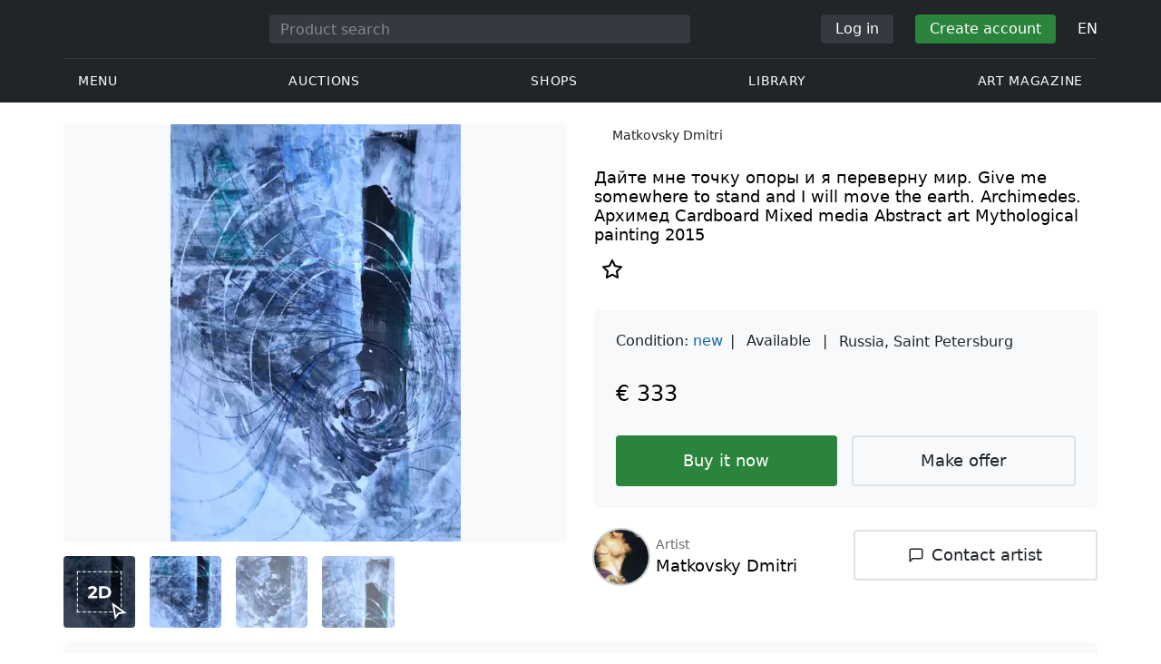

--- FILE ---
content_type: text/html; charset=UTF-8
request_url: https://veryimportantlot.com/en/lot-gallery/view/matkovsky-dmitri-dajte-mne-tocku-opory-i-a-pereve-25560
body_size: 22285
content:
<!doctype html><html lang="en"><head><meta charset="UTF-8"><meta name="viewport" content="initial-scale=1.0, width=device-width"><meta name="csrf-param" content="_csrf-frontend"><meta name="csrf-token" content="RT4bTlhSkv3o6-e0-42vX852i19uzmGqewy5vgzUevsQW20cOTXUmrGqqsey1NhmgBLgGCb9EtlPfP3Te4NCyg=="><script type="8c8e1df351ac1b0c4d8b0089-text/javascript">(function(w,d,s,l,i){w[l]=w[l]||[];w[l].push({'gtm.start':
new Date().getTime(),event:'gtm.js'});var f=d.getElementsByTagName(s)[0],
j=d.createElement(s),dl=l!='dataLayer'?'&l='+l:'';j.async=true;j.src=
'https://www.googletagmanager.com/gtm.js?id='+i+dl;f.parentNode.insertBefore(j,f);
})(window,document,'script','dataLayer','GTM-WDFV7Q3');</script><title>Mythological painting Abstract art Cardboard Mixed media — buy online. ”Дайте мне точку опоры и я переверну мир. Give me somewhere to stand, and I will move the earth. Archimedes. Архимед“ from artist Matkovsky Dmitri, St. Petersburg with parameters: Mythological painting, Abstract art, Cardboard, Mixed media, produced in 2015 | Veryimportantlot - ID25560</title><meta name="cid" content="lot-gallery-view"><meta property="og:type" content="website"><meta property="og:url" content="https://veryimportantlot.com/en/lot-gallery/view/matkovsky-dmitri-dajte-mne-tocku-opory-i-a-pereve-25560"><meta property="og:title" content="Mythological painting Abstract art Cardboard Mixed media — buy online. ”Дайте мне точку опоры и я переверну мир. Give me somewhere to stand, and I will move the earth. Archimedes. Архимед“ from artist Matkovsky Dmitri, St. Petersburg with parameters: Mythological painting, Abstract art, Cardboard, Mixed media, produced in 2015 | Veryimportantlot - ID25560"><meta property="og:description" content="You can buy Mythological painting Abstract art Cardboard Mixed media online at the best price. was made by the artist Matkovsky Dmitri from the city of St. Petersburg. is offered for sale with the following parameters: Mythological painting, Abstract art, Cardboard, Mixed media, 2015 Year of manufacture, Title «Дайте мне точку опоры и я переверну мир. Give me somewhere to stand, and I will move the earth. Archimedes. Архимед». Find more original artworks by contemporary artists in other categories of Veryimportantlot. #Buy #Sale #Art #Cardboard #Mixed media #Abstract art #Mythological painting #ID25560"><meta name="description" content="You can buy Mythological painting Abstract art Cardboard Mixed media online at the best price. was made by the artist Matkovsky Dmitri from the city of St. Petersburg. is offered for sale with the following parameters: Mythological painting, Abstract art, Cardboard, Mixed media, 2015 Year of manufacture, Title «Дайте мне точку опоры и я переверну мир. Give me somewhere to stand, and I will move the earth. Archimedes. Архимед». Find more original artworks by contemporary artists in other categories of Veryimportantlot. #Buy #Sale #Art #Cardboard #Mixed media #Abstract art #Mythological painting #ID25560"><meta name="keywords" content="Matkovsky Dmitri Дайте мне точку опоры и я переверну мир. Give me somewhere to stand, and I will move the earth. Archimedes. Архимед"><meta property="og:image" content="https://veryimportantlot.com/cache/gallery-lot/25560/649647_-563x367_width_100.jpg"><meta property="og:image:width" content="563"><meta property="og:image:height" content="810"><meta property="og:image:alt" content="veryimportantlot.com"><link href="https://veryimportantlot.com/en/lot-gallery/view/matkovsky-dmitri-dajte-mne-tocku-opory-i-a-pereve-25560" rel="canonical"><link href="https://veryimportantlot.com/ru/lot-gallery/view/matkovsky-dmitri-dajte-mne-tocku-opory-i-a-pereve-25560" rel="alternate" hreflang="ru"><link href="https://veryimportantlot.com/en/lot-gallery/view/matkovsky-dmitri-dajte-mne-tocku-opory-i-a-pereve-25560" rel="alternate" hreflang="en"><link href="https://veryimportantlot.com/de/lot-gallery/view/matkovsky-dmitri-dajte-mne-tocku-opory-i-a-pereve-25560" rel="alternate" hreflang="de"><link href="https://veryimportantlot.com/fr/lot-gallery/view/matkovsky-dmitri-dajte-mne-tocku-opory-i-a-pereve-25560" rel="alternate" hreflang="fr"><link type="image/webp" href="/assets/image/picture_649647/d2d93/vnmfyscst2gq5ozocv7gxvub4tgzok36isyuuvspsfmo0sopn1uk5mgngaoykyu1577032956jpg__fix_555_460.webp" rel="preload" fetchpriority="high" as="image"><link type="image/jpeg" href="/assets/image/picture_649647/14738/vnmfyscst2gq5ozocv7gxvub4tgzok36isyuuvspsfmo0sopn1uk5mgngaoykyu1577032956jpg__fix_555_460.jpeg" rel="preload" fetchpriority="high" as="image"><link href="/assets/719364a0/css/bootstrap.min.css?v=1725611028" rel="stylesheet"><link href="/assets/8b1028a4/css/select2.min.css?v=1725611028" rel="stylesheet"><link href="/css/bootstrap-custom/bootstrap-custom.css?v=1623742107" rel="stylesheet preload" as="style"><link href="/css/bootstrap-datetimepicker.min.css?v=1623742107" rel="stylesheet preload" as="style"><link href="/css/bootstrap-custom/bootstrap-datetimepicker.min.css?v=1707818741" rel="stylesheet preload" as="style"><link href="/css/jquery.fancybox.min.css?v=1623742107" rel="stylesheet preload" as="style"><link href="/css/simplebar.css?v=1623742107" rel="stylesheet preload" as="style"><link href="/css/font-awesome.css?v=1623742107" rel="stylesheet preload" as="style"><link href="/css/grid.css?v=1623742107" rel="stylesheet preload" as="style"><link href="/css/slick.css?v=1623742107" rel="stylesheet preload" as="style"><link href="/css/components/variables.css?v=1710516691" rel="stylesheet preload" as="style"><link href="/css/style.css?v=1723646170" rel="stylesheet preload" as="style"><link href="/css/redesign.css?v=1721304205" rel="stylesheet preload" as="style"><link href="/css/components/auth-modal.css?v=1707818741" rel="stylesheet preload" as="style"><link href="/css/my.css?v=1750788560" rel="stylesheet preload" as="style"><link href="/css/table.css?v=1707818840" rel="stylesheet preload" as="style"><link href="/css/calendar.css?v=1623742107" rel="stylesheet preload" as="style"><link href="/mask_resource/css/intlTelInput.css?v=1707818741" rel="stylesheet preload" as="style"><link href="/css/cookieconsent.min.css?v=1707818741" rel="stylesheet preload" as="style"><link href="/css/components/breadcrumbs.css?v=1707818741" rel="stylesheet preload" as="style"><link href="/assets/3acbf30c/swiper-bundle.min.css?v=1725611028" rel="stylesheet preload" as="style"><link href="/css/components/auction-badge.css?v=1710328710" rel="stylesheet preload" as="style"><link href="/css/components/product-view.css?v=1725296175" rel="stylesheet preload" as="style"><link href="/css/components/prdct-slider.css?v=1707818741" rel="stylesheet preload" as="style"><link href="/css/components/artist-library.css?v=1707818741" rel="stylesheet preload" as="style"><link href="/css/components/search-keys.css?v=1707818741" rel="stylesheet"><link href="/css/components/notifications.css?v=1707818741" rel="stylesheet preload" as="style"><link rel="apple-touch-icon" sizes="180x180" href="/apple-touch-icon.png"><link rel="icon" type="image/png" href="/favicon-32x32.png" sizes="32x32"><link rel="icon" type="image/png" href="/favicon-16x16.png" sizes="16x16"><link rel="manifest" href="/manifest.json"><link rel="mask-icon" href="/safari-pinned-tab.svg" color="#333333"><meta name="theme-color" content="#ffffff"><script type="8c8e1df351ac1b0c4d8b0089-text/javascript">window.yaContextCb = window.yaContextCb || []</script><script async src="https://securepubads.g.doubleclick.net/tag/js/gpt.js" type="8c8e1df351ac1b0c4d8b0089-text/javascript"></script><script type="8c8e1df351ac1b0c4d8b0089-text/javascript">
window.googletag = window.googletag || {cmd: []};
let adSlots = [];
let adSlotsNews = [];
let adSlotsNewsSimilar = [];
let adSlotsSide = [];
let adSlotsProfile = [];
let overviewPage = [];
let productPage = [];//auction-wiki
let photostockPage = [];
googletag.cmd.push(function() {
adSlots[0] = googletag.defineSlot('/22542941880/Product_Page*Block_FAQ', [300, 250], 'div-gpt-ad-1653321085901-0').addService(googletag.pubads());
adSlots[1] = googletag.defineSlot('/22542941880/Product_Page*Block_Item_Description', [300, 250], 'div-gpt-ad-1666703477177-0').addService(googletag.pubads());
googletag.pubads().enableSingleRequest();
googletag.enableServices();
});
</script></head><body class="body_lot-gallery_view chrome saf is_not_authed" data-lang="en"><noscript><iframe src="https://www.googletagmanager.com/ns.html?id=GTM-WDFV7Q3"
height="0" width="0" style="display:none;visibility:hidden"></iframe></noscript> <script type="8c8e1df351ac1b0c4d8b0089-text/javascript">
function downloadJSAtOnload() {
var element = document.createElement("script");
element.src = "https://pagead2.googlesyndication.com/pagead/js/adsbygoogle.js";
document.body.appendChild(element);
}
if (window.addEventListener)
window.addEventListener("load", downloadJSAtOnload, false);
else if (window.attachEvent)
window.attachEvent("onload", downloadJSAtOnload);
else window.onload = downloadJSAtOnload;
</script><script type="8c8e1df351ac1b0c4d8b0089-text/javascript">var tVar=[];tVar['This field is required']='This field is required';tVar['Email is invalid']='Email is invalid';tVar['Phone is invalid']='Phone is invalid';</script><header class="header"><div class="container"><div class="row"><div class="col-md-12"><div class="header__top"><a class="header__logo" href="/"><img class="header__logo__img header__logo__img_dsktp lazy" data-src="/img/logo.svg" width="106" height="32" alt="Very Important Lot"><img class="header__logo__img lazy" data-src="/img/logo-mob.svg" width="32" height="32" alt="Very Important Lot"></a><form id="global_search2" class="header__search" action="/search" method="get"><div class="header__search__inner"><label class="header__search__label" for="headerNavSearch">Product search</label><input class="header__search__input" type="text" placeholder="Product search" aria-describedby="basic-addon2" id="searchTextGlobal2" name="search_text" data-lang="en"><button class="header__search__btn" type="submit" aria-label="Искать"><i data-feather="search"></i></button></div></form><div class="header__actions header__actions_mob"><button class="header__actions__btn header__actions__btn_search" type="button" aria-label="Search" data-mobSearchTrigger><i data-feather="search"></i></button><button class="header__actions__btn header__actions__btn_menu" type="button" aria-label="Menu" data-mobMenuTrigger><i data-feather="menu"></i></button></div><div class="header__actions header__actions_desktop"><button class="header__btn header__btn_signin" type="button" data-toggle="modal" data-target="#authModal" data-toggle_tab="#nav-signin">Log in</button><button class="header__btn header__btn_signup" type="button" data-toggle="modal" data-target="#authModal" data-toggle_tab="#nav-signup">Create account</button><div class="dropdown header__lang"><button class="header__lang__btn" type="button" id="languageSelect" data-toggle="dropdown" aria-haspopup="true" aria-expanded="false" aria-label="Language"><span class="header__lang__btn__current">EN</span> <i data-feather="chevron-down"></i></button><ul class="dropdown-menu dropdown-menu-right" aria-labelledby="languageSelect"><li><a class="dropdown-item" href="/en/lot-gallery/view/matkovsky-dmitri-dajte-mne-tocku-opory-i-a-pereve-25560">EN</a></li><li><a class="dropdown-item" href="/de/lot-gallery/view/matkovsky-dmitri-dajte-mne-tocku-opory-i-a-pereve-25560">DE</a></li><li><a class="dropdown-item" href="/fr/lot-gallery/view/matkovsky-dmitri-dajte-mne-tocku-opory-i-a-pereve-25560">FR</a></li><li><a class="dropdown-item" href="/ru/lot-gallery/view/matkovsky-dmitri-dajte-mne-tocku-opory-i-a-pereve-25560">RU</a></li></ul></div></div></div><nav class="header__bottom"><ul class="header__nav"><li class="header__nav__item dropdown header__nav__item_menu "><button class="header__nav__btn" type="button" id="mMenu1" data-toggle="dropdown" aria-haspopup="true" data-display="static" aria-expanded="false" data-offset="0,14" data-desktopSMenuToggle><i data-feather="menu"></i> Menu </button><div class="dropdown-menu header__desktop-dropdown" aria-labelledby="mMenu1"><div class="header__desktop-dropdown__arrow" data-desktopSTriangle></div><button class="header__desktop-dropdown__close" type="button" data-sMenuClose><i data-feather="x"></i></button><div class="row"><div class="col-md-3"><div class="header__desktop-dropdown__title">Main categories</div><div class="header__desktop-dropdown__list__item"><a class="header__desktop-dropdown__link" href="/en/overview/category/fine-art">Fine art</a></div><div class="header__desktop-dropdown__list__item"><a class="header__desktop-dropdown__link" href="/en/overview/category/interior-design">Interior & Design</a></div><div class="header__desktop-dropdown__list__item"><a class="header__desktop-dropdown__link" href="/en/overview/category/books-manuscripts">Books & Manuscripts</a></div><div class="header__desktop-dropdown__list__item"><a class="header__desktop-dropdown__link" href="/en/overview/category/watches-jewelry">Watches & Jewelry</a></div><div class="header__desktop-dropdown__list__item"><a class="header__desktop-dropdown__link" href="/en/overview/category/household-items">Household items</a></div><div class="header__desktop-dropdown__list__item"><a class="header__desktop-dropdown__link" href="/en/overview/category/fashion-accessories">Clothing and accessories</a></div><div class="header__desktop-dropdown__list__item"><a class="header__desktop-dropdown__link" href="/en/overview/category/wine-spirits">Wine & Spirits</a></div></div><div class="col-md-3"><div class="header__desktop-dropdown__title">Auctions</div><div class="header__desktop-dropdown__list__item"><a class="header__desktop-dropdown__link" href="/en/home/auction">Overview page</a></div><div class="header__desktop-dropdown__list__item"><a class="header__desktop-dropdown__link" href="/en/auction/catalog-list">All catalogs</a></div><div class="header__desktop-dropdown__list__item"><a class="header__desktop-dropdown__link" href="/en/auction">All auction lots</a></div><div class="header__desktop-dropdown__list__item"><a class="header__desktop-dropdown__link" href="/en/auction-post-sale">After sales</a></div><div class="header__desktop-dropdown__list__item header__desktop-dropdown__list__item_separator"></div><div class="header__desktop-dropdown__title">Auction archive</div><div class="header__desktop-dropdown__list__item"><a class="header__desktop-dropdown__link" href="/en/auction/catalog-past-list">Past auctions</a></div><div class="header__desktop-dropdown__list__item"><a class="header__desktop-dropdown__link" href="/en/auction-wiki">All auction lots</a></div></div><div class="col-md-3"><div class="header__desktop-dropdown__title">Shops</div><div class="header__desktop-dropdown__list__item"><a class="header__desktop-dropdown__link" href="/en/market/category/pictorial-art">Painting</a></div><div class="header__desktop-dropdown__list__item"><a class="header__desktop-dropdown__link" href="/en/market/category/graphics">Graphics</a></div></div><div class="col-md-3"><div class="header__desktop-dropdown__title">Useful services</div><div class="header__desktop-dropdown__list__item"><a class="header__desktop-dropdown__link" href="/en/wiki/people">Library</a></div><div class="header__desktop-dropdown__list__item"><a class="header__desktop-dropdown__link" href="/en/news">Art magazine</a></div><div class="header__desktop-dropdown__list__item"><a class="header__desktop-dropdown__link" href="/en/auth/konstruktor/interior">2D Interior Designer</a></div><div class="header__desktop-dropdown__list__item"><a class="header__desktop-dropdown__link" href="/en/auth/konstruktor/artist">2D templates</a></div><div class="header__desktop-dropdown__list__item"><a class="header__desktop-dropdown__link" href="/en/faq?show_menu=1">FAQ</a></div><div class="header__desktop-dropdown__list__item"><a class="header__desktop-dropdown__link" href="/en/home">Main page</a></div></div></div></div></li><li class="header__nav__item dropdown header__nav__item_menu "><button class="header__nav__btn" type="button" id="mMenu5" data-toggle="dropdown" aria-haspopup="true" data-display="static" aria-expanded="false" data-offset="0,14" data-desktopSMenuToggle>
Auctions </button><div class="dropdown-menu header__desktop-dropdown" aria-labelledby="mMenu5"><div class="header__desktop-dropdown__arrow" data-desktopSTriangle></div><button class="header__desktop-dropdown__close" type="button" data-sMenuClose><i data-feather="x"></i></button><div class="row"><div class="col-md-3"><div class="header__desktop-dropdown__title">Main sections</div><div class="header__desktop-dropdown__list__item"><a class="header__desktop-dropdown__link" href="/en/home/auction">Overview page</a></div><div class="header__desktop-dropdown__list__item"><a class="header__desktop-dropdown__link" href="/en/auction/catalog-list">Upcoming auctions</a></div><div class="header__desktop-dropdown__list__item"><a class="header__desktop-dropdown__link" href="/en/auction-post-sale">After sales</a></div><div class="header__desktop-dropdown__list__item"><a class="header__desktop-dropdown__link" href="/en/auction/catalog-past-list">Past auctions</a></div><div class="header__desktop-dropdown__list__item"><a class="header__desktop-dropdown__link" href="/en/faq/kupit-na-aukcione">FAQ</a></div><div class="header__desktop-dropdown__list__item header__desktop-dropdown__list__item_separator"></div><div class="header__desktop-dropdown__title"></div><div class="header__desktop-dropdown__title">Recommended</div></div><div class="col-md-3"><div class="header__desktop-dropdown__title">Fine art</div><div class="header__desktop-dropdown__list__item"><a class="header__desktop-dropdown__link" href="/en/auction/category/paintings">Paintings</a></div><div class="header__desktop-dropdown__list__item"><a class="header__desktop-dropdown__link" href="/en/auction/category/graphics">Graphics</a></div><div class="header__desktop-dropdown__list__item"><a class="header__desktop-dropdown__link" href="/en/auction/category/art-prints">Art prints</a></div><div class="header__desktop-dropdown__list__item"><a class="header__desktop-dropdown__link" href="/en/auction/category/photography">Photography</a></div><div class="header__desktop-dropdown__list__item"><a class="header__desktop-dropdown__link" href="/en/auction/category/sculptures">Sculptures and plastic arts</a></div><div class="header__desktop-dropdown__list__item"><a class="header__desktop-dropdown__link" href="/en/auction/category/icons">Icons</a></div><div class="header__desktop-dropdown__list__item header__desktop-dropdown__list__item_separator"></div><div class="header__desktop-dropdown__title"></div><div class="header__desktop-dropdown__title">Interior & Design</div><div class="header__desktop-dropdown__list__item"><a class="header__desktop-dropdown__link" href="/en/auction/category/interior-items">Decorative items</a></div><div class="header__desktop-dropdown__list__item"><a class="header__desktop-dropdown__link" href="/en/auction/category/furniture">Furniture</a></div><div class="header__desktop-dropdown__list__item"><a class="header__desktop-dropdown__link" href="/en/auction/category/lighting">Lighting</a></div><div class="header__desktop-dropdown__list__item"><a class="header__desktop-dropdown__link" href="/en/auction/category/carpets-textiles">Carpets & Textiles</a></div></div><div class="col-md-3"><div class="header__desktop-dropdown__title">Collectibles</div><div class="header__desktop-dropdown__list__item"><a class="header__desktop-dropdown__link" href="/en/auction/category/phaleristics">Awards</a></div><div class="header__desktop-dropdown__list__item"><a class="header__desktop-dropdown__link" href="/en/auction/category/numismatics">Coins</a></div><div class="header__desktop-dropdown__list__item"><a class="header__desktop-dropdown__link" href="/en/auction/category/military-items">Military items</a></div><div class="header__desktop-dropdown__list__item"><a class="header__desktop-dropdown__link" href="/en/auction/category/ancient-art-and-excavations">Ancient Art and Excavations</a></div><div class="header__desktop-dropdown__list__item"><a class="header__desktop-dropdown__link" href="/en/auction/category/toys-and-models">Toys and Models</a></div><div class="header__desktop-dropdown__list__item"><a class="header__desktop-dropdown__link" href="/en/auction/category/historical-items">Historical items</a></div><div class="header__desktop-dropdown__list__item"><a class="header__desktop-dropdown__link" href="/en/auction/category/memorabilia">Memorabilia</a></div><div class="header__desktop-dropdown__list__item"><a class="header__desktop-dropdown__link" href="/en/auction/category/objects-of-vertu">Objects of vertu</a></div><div class="header__desktop-dropdown__list__item header__desktop-dropdown__list__item_separator"></div><div class="header__desktop-dropdown__title"></div><div class="header__desktop-dropdown__title">Popular categories</div><div class="header__desktop-dropdown__list__item"><a class="header__desktop-dropdown__link" href="/en/auction/category/asian-products-and-art">Asian Art</a></div><div class="header__desktop-dropdown__list__item"><a class="header__desktop-dropdown__link" href="/en/auction/category/watches">Watches</a></div><div class="header__desktop-dropdown__list__item"><a class="header__desktop-dropdown__link" href="/en/auction/category/jewellery">Jewelry</a></div><div class="header__desktop-dropdown__list__item"><a class="header__desktop-dropdown__link" href="/en/auction/category/books-manuscripts">Books & Manuscripts</a></div></div><div class="col-md-3"><div class="header__desktop-dropdown__title">Popular materials</div><div class="header__desktop-dropdown__list__item"><a class="header__desktop-dropdown__link" href="/en/auction/material/bronze">Bronze</a></div><div class="header__desktop-dropdown__list__item"><a class="header__desktop-dropdown__link" href="/en/auction/category/porcelain-products">Porcelain</a></div><div class="header__desktop-dropdown__list__item"><a class="header__desktop-dropdown__link" href="/en/auction/category/silverware">Silver</a></div></div></div></div></li><li class="header__nav__item dropdown header__nav__item_menu "><button class="header__nav__btn" type="button" id="mMenu6" data-toggle="dropdown" aria-haspopup="true" data-display="static" aria-expanded="false" data-offset="0,14" data-desktopSMenuToggle>
Shops </button><div class="dropdown-menu header__desktop-dropdown" aria-labelledby="mMenu6"><div class="header__desktop-dropdown__arrow" data-desktopSTriangle></div><button class="header__desktop-dropdown__close" type="button" data-sMenuClose><i data-feather="x"></i></button><div class="row"><div class="col-md-3"><div class="header__desktop-dropdown__title">Fine art</div><div class="header__desktop-dropdown__list__item"><a class="header__desktop-dropdown__link" href="/en/market/category/paintings">Paintings</a></div><div class="header__desktop-dropdown__list__item"><a class="header__desktop-dropdown__link" href="/en/market/category/drawings">Drawings</a></div><div class="header__desktop-dropdown__list__item"><a class="header__desktop-dropdown__link" href="/en/market/category/graphics">Graphics</a></div><div class="header__desktop-dropdown__list__item"><a class="header__desktop-dropdown__link" href="/en/market/category/icons">Icons</a></div><div class="header__desktop-dropdown__list__item"><a class="header__desktop-dropdown__link" href="/en/market/category/photography">Photography</a></div><div class="header__desktop-dropdown__list__item"><a class="header__desktop-dropdown__link" href="/en/market/category/sculptures">Sculptures and plastic arts</a></div><div class="header__desktop-dropdown__list__item"><a class="header__desktop-dropdown__link" href="/en/market/category/watches-jewelry">Watches & Jewelry</a></div></div><div class="col-md-3"><div class="header__desktop-dropdown__title">Collectibles</div><div class="header__desktop-dropdown__list__item"><a class="header__desktop-dropdown__link" href="/en/market/category/phaleristics">Awards</a></div><div class="header__desktop-dropdown__list__item"><a class="header__desktop-dropdown__link" href="/en/market/category/numismatics">Coins</a></div><div class="header__desktop-dropdown__list__item"><a class="header__desktop-dropdown__link" href="/en/market/category/historical-items">Historical items</a></div><div class="header__desktop-dropdown__list__item"><a class="header__desktop-dropdown__link" href="/en/market/category/memorabilia">Memorabilia</a></div><div class="header__desktop-dropdown__list__item"><a class="header__desktop-dropdown__link" href="/en/market/category/books-manuscripts">Books & Manuscripts</a></div></div><div class="col-md-3"><div class="header__desktop-dropdown__title">By style</div><div class="header__desktop-dropdown__list__item"><a class="header__desktop-dropdown__link" href="/en/market/style/abstractionism">Abstract</a></div><div class="header__desktop-dropdown__list__item"><a class="header__desktop-dropdown__link" href="/en/market/genres/genres-figurative-art">Figurative</a></div><div class="header__desktop-dropdown__list__item"><a class="header__desktop-dropdown__link" href="/en/market/style/art-style-surrealism">Surrealism</a></div><div class="header__desktop-dropdown__list__item"><a class="header__desktop-dropdown__link" href="/en/market/style/art-style-pop-art">Pop Art</a></div><div class="header__desktop-dropdown__list__item"><a class="header__desktop-dropdown__link" href="/en/market/style/art-style-modern-art">Modern art</a></div><div class="header__desktop-dropdown__list__item"><a class="header__desktop-dropdown__link" href="/en/market/style/style-contemporary-art">Contemporary art</a></div></div><div class="col-md-3"><div class="header__desktop-dropdown__title">For partners</div><div class="header__desktop-dropdown__list__item"><a class="header__desktop-dropdown__link" href="/en/lp/artist">For creators and designers</a></div><div class="header__desktop-dropdown__list__item"><a class="header__desktop-dropdown__link" href="/en/lp/antiques-gallery">For sellers</a></div><div class="header__desktop-dropdown__list__item header__desktop-dropdown__list__item_separator"></div><div class="header__desktop-dropdown__title">Recommended</div></div></div></div></li><li class="header__nav__item dropdown header__nav__item_menu "><button class="header__nav__btn" type="button" id="mMenu8" data-toggle="dropdown" aria-haspopup="true" data-display="static" aria-expanded="false" data-offset="0,14" data-desktopSMenuToggle>
Library </button><div class="dropdown-menu header__desktop-dropdown" aria-labelledby="mMenu8"><div class="header__desktop-dropdown__arrow" data-desktopSTriangle></div><button class="header__desktop-dropdown__close" type="button" data-sMenuClose><i data-feather="x"></i></button><div class="row"><div class="col-md-3"><div class="header__desktop-dropdown__title">General lists</div><div class="header__desktop-dropdown__list__item"><a class="header__desktop-dropdown__link" href="/en/wiki/people">Famous people</a></div><div class="header__desktop-dropdown__title"></div></div><div class="col-md-3"><div class="header__desktop-dropdown__title">Fine art</div><div class="header__desktop-dropdown__list__item"><a class="header__desktop-dropdown__link" href="/en/wiki/people/specialization/specialization-artist">Artists</a></div><div class="header__desktop-dropdown__list__item"><a class="header__desktop-dropdown__link" href="/en/wiki/people/specialization/specialization-painter">Painters</a></div><div class="header__desktop-dropdown__list__item"><a class="header__desktop-dropdown__link" href="/en/wiki/people/specialization/specialization-graphic-artist">Graphic artists</a></div><div class="header__desktop-dropdown__list__item"><a class="header__desktop-dropdown__link" href="/en/wiki/people/specialization/specialization-photographer">Photographers</a></div><div class="header__desktop-dropdown__list__item"><a class="header__desktop-dropdown__link" href="/en/wiki/people/specialization/specialization-sculptor">Sculptors</a></div><div class="header__desktop-dropdown__list__item header__desktop-dropdown__list__item_separator"></div><div class="header__desktop-dropdown__title"></div><div class="header__desktop-dropdown__title">Applied arts and crafts</div><div class="header__desktop-dropdown__list__item"><a class="header__desktop-dropdown__link" href="/en/wiki/people/specialization/specialization-jeweler">Jewellers</a></div><div class="header__desktop-dropdown__list__item"><a class="header__desktop-dropdown__link" href="/en/wiki/people/specialization/specialization-designer">Designers</a></div><div class="header__desktop-dropdown__list__item"><a class="header__desktop-dropdown__link" href="/en/wiki/people/specialization/specialization-furniture-maker">Furniture makers</a></div></div><div class="col-md-3"><div class="header__desktop-dropdown__title">Popular styles</div><div class="header__desktop-dropdown__list__item"><a class="header__desktop-dropdown__link" href="/en/wiki/people/style/art-style-impressionism">Impressionists</a></div><div class="header__desktop-dropdown__list__item"><a class="header__desktop-dropdown__link" href="/en/wiki/people/style/abstractionism">Abstractionists</a></div><div class="header__desktop-dropdown__list__item"><a class="header__desktop-dropdown__link" href="/en/wiki/people/style/art-style-cubism">Cubists</a></div><div class="header__desktop-dropdown__list__item"><a class="header__desktop-dropdown__link" href="/en/wiki/people/style/art-style-expressionism">Expressionists</a></div><div class="header__desktop-dropdown__list__item"><a class="header__desktop-dropdown__link" href="/en/wiki/people/style/style-old-masters">Old masters</a></div><div class="header__desktop-dropdown__list__item header__desktop-dropdown__list__item_separator"></div><div class="header__desktop-dropdown__title"></div><div class="header__desktop-dropdown__title">Popular genres</div><div class="header__desktop-dropdown__list__item"><a class="header__desktop-dropdown__link" href="/en/wiki/people/genres/landscape-painting">Landscape painters</a></div><div class="header__desktop-dropdown__list__item"><a class="header__desktop-dropdown__link" href="/en/wiki/people/genres/portrait">Portraitists</a></div><div class="header__desktop-dropdown__list__item"><a class="header__desktop-dropdown__link" href="/en/wiki/people/genres/animalistic">Animalists</a></div></div><div class="col-md-3"><div class="header__desktop-dropdown__title">Art schools</div><div class="header__desktop-dropdown__list__item"><a class="header__desktop-dropdown__link" href="/en/wiki/people/artistschool/artist-school-dusseldorf-school-of-painting">Düsseldorf School</a></div><div class="header__desktop-dropdown__list__item"><a class="header__desktop-dropdown__link" href="/en/wiki/people/artistschool/barbizon-school">Barbizon School</a></div><div class="header__desktop-dropdown__list__item"><a class="header__desktop-dropdown__link" href="/en/wiki/people/artistschool/artist-school-school-of-paris">Paris School</a></div><div class="header__desktop-dropdown__list__item"><a class="header__desktop-dropdown__link" href="/en/wiki/people/artistschool/artist-school-guild-of-saint-luke">Guild of Saint Luke</a></div><div class="header__desktop-dropdown__list__item"><a class="header__desktop-dropdown__link" href="/en/wiki/people/artistschool/artist-school-flemish-school">Flemish School</a></div></div></div></div></li><li class="header__nav__item"><a class="header__nav__btn" href="/en/news">
Art magazine </a></li></ul></nav> </div></div></div><nav class="mob-menu" data-mobMenu><div class="mob-menu__nav"><ul class="mob-menu__nav__list active" id="mob-menu-main"><li class="mob-menu__nav__item"><a class="header__btn mob-menu__nav__link" href="#mob-menu-0" data-goToMenu="1" role="button">Menu <i data-feather="chevron-right"></i></a> </li><li class="mob-menu__nav__item"><a class="header__btn mob-menu__nav__link" href="#mob-menu-1" data-goToMenu="1" role="button">Auctions <i data-feather="chevron-right"></i></a> </li><li class="mob-menu__nav__item"><a class="header__btn mob-menu__nav__link" href="#mob-menu-2" data-goToMenu="1" role="button">Shops <i data-feather="chevron-right"></i></a> </li><li class="mob-menu__nav__item"><a class="header__btn mob-menu__nav__link" href="#mob-menu-3" data-goToMenu="1" role="button">Library <i data-feather="chevron-right"></i></a> </li><li class="mob-menu__nav__item"><a class="header__btn mob-menu__nav__link" href="/en/news">
Art magazine </a></li></ul><ul id="mob-menu-0" class="mob-menu__nav__list"><li class="mob-menu__nav__item"><a class="header__btn mob-menu__nav__link back" href="#mob-menu-main" role="button" data-goToMenu><i data-feather="chevron-left"></i>
Menu </a></li><li class="mob-menu__nav__item mob-menu__nav__item_category">
Main categories </li><li class="mob-menu__nav__item"><a class="header__btn mob-menu__nav__link mob-menu__nav__link_inner" href="/en/overview/category/fine-art">Fine art</a></li><li class="mob-menu__nav__item"><a class="header__btn mob-menu__nav__link mob-menu__nav__link_inner" href="/en/overview/category/interior-design">Interior & Design</a></li><li class="mob-menu__nav__item"><a class="header__btn mob-menu__nav__link mob-menu__nav__link_inner" href="/en/overview/category/books-manuscripts">Books & Manuscripts</a></li><li class="mob-menu__nav__item"><a class="header__btn mob-menu__nav__link mob-menu__nav__link_inner" href="/en/overview/category/watches-jewelry">Watches & Jewelry</a></li><li class="mob-menu__nav__item"><a class="header__btn mob-menu__nav__link mob-menu__nav__link_inner" href="/en/overview/category/household-items">Household items</a></li><li class="mob-menu__nav__item"><a class="header__btn mob-menu__nav__link mob-menu__nav__link_inner" href="/en/overview/category/fashion-accessories">Clothing and accessories</a></li><li class="mob-menu__nav__item"><a class="header__btn mob-menu__nav__link mob-menu__nav__link_inner" href="/en/overview/category/wine-spirits">Wine & Spirits</a></li><li class="mob-menu__nav__item mob-menu__nav__item_category">
Auctions </li><li class="mob-menu__nav__item"><a class="header__btn mob-menu__nav__link mob-menu__nav__link_inner" href="/en/home/auction">Overview page</a></li><li class="mob-menu__nav__item"><a class="header__btn mob-menu__nav__link mob-menu__nav__link_inner" href="/en/auction/catalog-list">All catalogs</a></li><li class="mob-menu__nav__item"><a class="header__btn mob-menu__nav__link mob-menu__nav__link_inner" href="/en/auction">All auction lots</a></li><li class="mob-menu__nav__item"><a class="header__btn mob-menu__nav__link mob-menu__nav__link_inner" href="/en/auction-post-sale">After sales</a></li><li class="mob-menu__nav__sep"></li><li class="mob-menu__nav__item mob-menu__nav__item_category">
Auction archive </li><li class="mob-menu__nav__item"><a class="header__btn mob-menu__nav__link mob-menu__nav__link_inner" href="/en/auction/catalog-past-list">Past auctions</a></li><li class="mob-menu__nav__item"><a class="header__btn mob-menu__nav__link mob-menu__nav__link_inner" href="/en/auction-wiki">All auction lots</a></li><li class="mob-menu__nav__item mob-menu__nav__item_category">
Shops </li><li class="mob-menu__nav__item"><a class="header__btn mob-menu__nav__link mob-menu__nav__link_inner" href="/en/market/category/pictorial-art">Painting</a></li><li class="mob-menu__nav__item"><a class="header__btn mob-menu__nav__link mob-menu__nav__link_inner" href="/en/market/category/graphics">Graphics</a></li><li class="mob-menu__nav__item mob-menu__nav__item_category">
Useful services </li><li class="mob-menu__nav__item"><a class="header__btn mob-menu__nav__link mob-menu__nav__link_inner" href="/en/wiki/people">Library</a></li><li class="mob-menu__nav__item"><a class="header__btn mob-menu__nav__link mob-menu__nav__link_inner" href="/en/news">Art magazine</a></li><li class="mob-menu__nav__item"><a class="header__btn mob-menu__nav__link mob-menu__nav__link_inner" href="/en/auth/konstruktor/interior">2D Interior Designer</a></li><li class="mob-menu__nav__item"><a class="header__btn mob-menu__nav__link mob-menu__nav__link_inner" href="/en/auth/konstruktor/artist">2D templates</a></li><li class="mob-menu__nav__item"><a class="header__btn mob-menu__nav__link mob-menu__nav__link_inner" href="/en/faq?show_menu=1">FAQ</a></li><li class="mob-menu__nav__item"><a class="header__btn mob-menu__nav__link mob-menu__nav__link_inner" href="/en/home">Main page</a></li></ul><ul id="mob-menu-1" class="mob-menu__nav__list"><li class="mob-menu__nav__item"><a class="header__btn mob-menu__nav__link back" href="#mob-menu-main" role="button" data-goToMenu><i data-feather="chevron-left"></i>
Auctions </a></li><li class="mob-menu__nav__item mob-menu__nav__item_category">
Main sections </li><li class="mob-menu__nav__item"><a class="header__btn mob-menu__nav__link mob-menu__nav__link_inner" href="/en/home/auction">Overview page</a></li><li class="mob-menu__nav__item"><a class="header__btn mob-menu__nav__link mob-menu__nav__link_inner" href="/en/auction/catalog-list">Upcoming auctions</a></li><li class="mob-menu__nav__item"><a class="header__btn mob-menu__nav__link mob-menu__nav__link_inner" href="/en/auction-post-sale">After sales</a></li><li class="mob-menu__nav__item"><a class="header__btn mob-menu__nav__link mob-menu__nav__link_inner" href="/en/auction/catalog-past-list">Past auctions</a></li><li class="mob-menu__nav__item"><a class="header__btn mob-menu__nav__link mob-menu__nav__link_inner" href="/en/faq/kupit-na-aukcione">FAQ</a></li><li class="mob-menu__nav__sep"></li><li class="mob-menu__nav__item mob-menu__nav__item_category"></li><li class="mob-menu__nav__item mob-menu__nav__item_category">
Recommended </li><li class="mob-menu__nav__item mob-menu__nav__item_category">
Fine art </li><li class="mob-menu__nav__item"><a class="header__btn mob-menu__nav__link mob-menu__nav__link_inner" href="/en/auction/category/paintings">Paintings</a></li><li class="mob-menu__nav__item"><a class="header__btn mob-menu__nav__link mob-menu__nav__link_inner" href="/en/auction/category/graphics">Graphics</a></li><li class="mob-menu__nav__item"><a class="header__btn mob-menu__nav__link mob-menu__nav__link_inner" href="/en/auction/category/art-prints">Art prints</a></li><li class="mob-menu__nav__item"><a class="header__btn mob-menu__nav__link mob-menu__nav__link_inner" href="/en/auction/category/photography">Photography</a></li><li class="mob-menu__nav__item"><a class="header__btn mob-menu__nav__link mob-menu__nav__link_inner" href="/en/auction/category/sculptures">Sculptures and plastic arts</a></li><li class="mob-menu__nav__item"><a class="header__btn mob-menu__nav__link mob-menu__nav__link_inner" href="/en/auction/category/icons">Icons</a></li><li class="mob-menu__nav__sep"></li><li class="mob-menu__nav__item mob-menu__nav__item_category"></li><li class="mob-menu__nav__item mob-menu__nav__item_category">
Interior & Design </li><li class="mob-menu__nav__item"><a class="header__btn mob-menu__nav__link mob-menu__nav__link_inner" href="/en/auction/category/interior-items">Decorative items</a></li><li class="mob-menu__nav__item"><a class="header__btn mob-menu__nav__link mob-menu__nav__link_inner" href="/en/auction/category/furniture">Furniture</a></li><li class="mob-menu__nav__item"><a class="header__btn mob-menu__nav__link mob-menu__nav__link_inner" href="/en/auction/category/lighting">Lighting</a></li><li class="mob-menu__nav__item"><a class="header__btn mob-menu__nav__link mob-menu__nav__link_inner" href="/en/auction/category/carpets-textiles">Carpets & Textiles</a></li><li class="mob-menu__nav__item mob-menu__nav__item_category">
Collectibles </li><li class="mob-menu__nav__item"><a class="header__btn mob-menu__nav__link mob-menu__nav__link_inner" href="/en/auction/category/phaleristics">Awards</a></li><li class="mob-menu__nav__item"><a class="header__btn mob-menu__nav__link mob-menu__nav__link_inner" href="/en/auction/category/numismatics">Coins</a></li><li class="mob-menu__nav__item"><a class="header__btn mob-menu__nav__link mob-menu__nav__link_inner" href="/en/auction/category/military-items">Military items</a></li><li class="mob-menu__nav__item"><a class="header__btn mob-menu__nav__link mob-menu__nav__link_inner" href="/en/auction/category/ancient-art-and-excavations">Ancient Art and Excavations</a></li><li class="mob-menu__nav__item"><a class="header__btn mob-menu__nav__link mob-menu__nav__link_inner" href="/en/auction/category/toys-and-models">Toys and Models</a></li><li class="mob-menu__nav__item"><a class="header__btn mob-menu__nav__link mob-menu__nav__link_inner" href="/en/auction/category/historical-items">Historical items</a></li><li class="mob-menu__nav__item"><a class="header__btn mob-menu__nav__link mob-menu__nav__link_inner" href="/en/auction/category/memorabilia">Memorabilia</a></li><li class="mob-menu__nav__item"><a class="header__btn mob-menu__nav__link mob-menu__nav__link_inner" href="/en/auction/category/objects-of-vertu">Objects of vertu</a></li><li class="mob-menu__nav__sep"></li><li class="mob-menu__nav__item mob-menu__nav__item_category"></li><li class="mob-menu__nav__item mob-menu__nav__item_category">
Popular categories </li><li class="mob-menu__nav__item"><a class="header__btn mob-menu__nav__link mob-menu__nav__link_inner" href="/en/auction/category/asian-products-and-art">Asian Art</a></li><li class="mob-menu__nav__item"><a class="header__btn mob-menu__nav__link mob-menu__nav__link_inner" href="/en/auction/category/watches">Watches</a></li><li class="mob-menu__nav__item"><a class="header__btn mob-menu__nav__link mob-menu__nav__link_inner" href="/en/auction/category/jewellery">Jewelry</a></li><li class="mob-menu__nav__item"><a class="header__btn mob-menu__nav__link mob-menu__nav__link_inner" href="/en/auction/category/books-manuscripts">Books & Manuscripts</a></li><li class="mob-menu__nav__item mob-menu__nav__item_category">
Popular materials </li><li class="mob-menu__nav__item"><a class="header__btn mob-menu__nav__link mob-menu__nav__link_inner" href="/en/auction/material/bronze">Bronze</a></li><li class="mob-menu__nav__item"><a class="header__btn mob-menu__nav__link mob-menu__nav__link_inner" href="/en/auction/category/porcelain-products">Porcelain</a></li><li class="mob-menu__nav__item"><a class="header__btn mob-menu__nav__link mob-menu__nav__link_inner" href="/en/auction/category/silverware">Silver</a></li></ul><ul id="mob-menu-2" class="mob-menu__nav__list"><li class="mob-menu__nav__item"><a class="header__btn mob-menu__nav__link back" href="#mob-menu-main" role="button" data-goToMenu><i data-feather="chevron-left"></i>
Shops </a></li><li class="mob-menu__nav__item mob-menu__nav__item_category">
Fine art </li><li class="mob-menu__nav__item"><a class="header__btn mob-menu__nav__link mob-menu__nav__link_inner" href="/en/market/category/paintings">Paintings</a></li><li class="mob-menu__nav__item"><a class="header__btn mob-menu__nav__link mob-menu__nav__link_inner" href="/en/market/category/drawings">Drawings</a></li><li class="mob-menu__nav__item"><a class="header__btn mob-menu__nav__link mob-menu__nav__link_inner" href="/en/market/category/graphics">Graphics</a></li><li class="mob-menu__nav__item"><a class="header__btn mob-menu__nav__link mob-menu__nav__link_inner" href="/en/market/category/icons">Icons</a></li><li class="mob-menu__nav__item"><a class="header__btn mob-menu__nav__link mob-menu__nav__link_inner" href="/en/market/category/photography">Photography</a></li><li class="mob-menu__nav__item"><a class="header__btn mob-menu__nav__link mob-menu__nav__link_inner" href="/en/market/category/sculptures">Sculptures and plastic arts</a></li><li class="mob-menu__nav__item"><a class="header__btn mob-menu__nav__link mob-menu__nav__link_inner" href="/en/market/category/watches-jewelry">Watches & Jewelry</a></li><li class="mob-menu__nav__item mob-menu__nav__item_category">
Collectibles </li><li class="mob-menu__nav__item"><a class="header__btn mob-menu__nav__link mob-menu__nav__link_inner" href="/en/market/category/phaleristics">Awards</a></li><li class="mob-menu__nav__item"><a class="header__btn mob-menu__nav__link mob-menu__nav__link_inner" href="/en/market/category/numismatics">Coins</a></li><li class="mob-menu__nav__item"><a class="header__btn mob-menu__nav__link mob-menu__nav__link_inner" href="/en/market/category/historical-items">Historical items</a></li><li class="mob-menu__nav__item"><a class="header__btn mob-menu__nav__link mob-menu__nav__link_inner" href="/en/market/category/memorabilia">Memorabilia</a></li><li class="mob-menu__nav__item"><a class="header__btn mob-menu__nav__link mob-menu__nav__link_inner" href="/en/market/category/books-manuscripts">Books & Manuscripts</a></li><li class="mob-menu__nav__item mob-menu__nav__item_category">
By style </li><li class="mob-menu__nav__item"><a class="header__btn mob-menu__nav__link mob-menu__nav__link_inner" href="/en/market/style/abstractionism">Abstract</a></li><li class="mob-menu__nav__item"><a class="header__btn mob-menu__nav__link mob-menu__nav__link_inner" href="/en/market/genres/genres-figurative-art">Figurative</a></li><li class="mob-menu__nav__item"><a class="header__btn mob-menu__nav__link mob-menu__nav__link_inner" href="/en/market/style/art-style-surrealism">Surrealism</a></li><li class="mob-menu__nav__item"><a class="header__btn mob-menu__nav__link mob-menu__nav__link_inner" href="/en/market/style/art-style-pop-art">Pop Art</a></li><li class="mob-menu__nav__item"><a class="header__btn mob-menu__nav__link mob-menu__nav__link_inner" href="/en/market/style/art-style-modern-art">Modern art</a></li><li class="mob-menu__nav__item"><a class="header__btn mob-menu__nav__link mob-menu__nav__link_inner" href="/en/market/style/style-contemporary-art">Contemporary art</a></li><li class="mob-menu__nav__item mob-menu__nav__item_category">
For partners </li><li class="mob-menu__nav__item"><a class="header__btn mob-menu__nav__link mob-menu__nav__link_inner" href="/en/lp/artist">For creators and designers</a></li><li class="mob-menu__nav__item"><a class="header__btn mob-menu__nav__link mob-menu__nav__link_inner" href="/en/lp/antiques-gallery">For sellers</a></li><li class="mob-menu__nav__sep"></li><li class="mob-menu__nav__item mob-menu__nav__item_category">
Recommended </li></ul><ul id="mob-menu-3" class="mob-menu__nav__list"><li class="mob-menu__nav__item"><a class="header__btn mob-menu__nav__link back" href="#mob-menu-main" role="button" data-goToMenu><i data-feather="chevron-left"></i>
Library </a></li><li class="mob-menu__nav__item mob-menu__nav__item_category">
General lists </li><li class="mob-menu__nav__item"><a class="header__btn mob-menu__nav__link mob-menu__nav__link_inner" href="/en/wiki/people">Famous people</a></li><li class="mob-menu__nav__item mob-menu__nav__item_category"></li><li class="mob-menu__nav__item mob-menu__nav__item_category">
Fine art </li><li class="mob-menu__nav__item"><a class="header__btn mob-menu__nav__link mob-menu__nav__link_inner" href="/en/wiki/people/specialization/specialization-artist">Artists</a></li><li class="mob-menu__nav__item"><a class="header__btn mob-menu__nav__link mob-menu__nav__link_inner" href="/en/wiki/people/specialization/specialization-painter">Painters</a></li><li class="mob-menu__nav__item"><a class="header__btn mob-menu__nav__link mob-menu__nav__link_inner" href="/en/wiki/people/specialization/specialization-graphic-artist">Graphic artists</a></li><li class="mob-menu__nav__item"><a class="header__btn mob-menu__nav__link mob-menu__nav__link_inner" href="/en/wiki/people/specialization/specialization-photographer">Photographers</a></li><li class="mob-menu__nav__item"><a class="header__btn mob-menu__nav__link mob-menu__nav__link_inner" href="/en/wiki/people/specialization/specialization-sculptor">Sculptors</a></li><li class="mob-menu__nav__sep"></li><li class="mob-menu__nav__item mob-menu__nav__item_category"></li><li class="mob-menu__nav__item mob-menu__nav__item_category">
Applied arts and crafts </li><li class="mob-menu__nav__item"><a class="header__btn mob-menu__nav__link mob-menu__nav__link_inner" href="/en/wiki/people/specialization/specialization-jeweler">Jewellers</a></li><li class="mob-menu__nav__item"><a class="header__btn mob-menu__nav__link mob-menu__nav__link_inner" href="/en/wiki/people/specialization/specialization-designer">Designers</a></li><li class="mob-menu__nav__item"><a class="header__btn mob-menu__nav__link mob-menu__nav__link_inner" href="/en/wiki/people/specialization/specialization-furniture-maker">Furniture makers</a></li><li class="mob-menu__nav__item mob-menu__nav__item_category">
Popular styles </li><li class="mob-menu__nav__item"><a class="header__btn mob-menu__nav__link mob-menu__nav__link_inner" href="/en/wiki/people/style/art-style-impressionism">Impressionists</a></li><li class="mob-menu__nav__item"><a class="header__btn mob-menu__nav__link mob-menu__nav__link_inner" href="/en/wiki/people/style/abstractionism">Abstractionists</a></li><li class="mob-menu__nav__item"><a class="header__btn mob-menu__nav__link mob-menu__nav__link_inner" href="/en/wiki/people/style/art-style-cubism">Cubists</a></li><li class="mob-menu__nav__item"><a class="header__btn mob-menu__nav__link mob-menu__nav__link_inner" href="/en/wiki/people/style/art-style-expressionism">Expressionists</a></li><li class="mob-menu__nav__item"><a class="header__btn mob-menu__nav__link mob-menu__nav__link_inner" href="/en/wiki/people/style/style-old-masters">Old masters</a></li><li class="mob-menu__nav__sep"></li><li class="mob-menu__nav__item mob-menu__nav__item_category"></li><li class="mob-menu__nav__item mob-menu__nav__item_category">
Popular genres </li><li class="mob-menu__nav__item"><a class="header__btn mob-menu__nav__link mob-menu__nav__link_inner" href="/en/wiki/people/genres/landscape-painting">Landscape painters</a></li><li class="mob-menu__nav__item"><a class="header__btn mob-menu__nav__link mob-menu__nav__link_inner" href="/en/wiki/people/genres/portrait">Portraitists</a></li><li class="mob-menu__nav__item"><a class="header__btn mob-menu__nav__link mob-menu__nav__link_inner" href="/en/wiki/people/genres/animalistic">Animalists</a></li><li class="mob-menu__nav__item mob-menu__nav__item_category">
Art schools </li><li class="mob-menu__nav__item"><a class="header__btn mob-menu__nav__link mob-menu__nav__link_inner" href="/en/wiki/people/artistschool/artist-school-dusseldorf-school-of-painting">Düsseldorf School</a></li><li class="mob-menu__nav__item"><a class="header__btn mob-menu__nav__link mob-menu__nav__link_inner" href="/en/wiki/people/artistschool/barbizon-school">Barbizon School</a></li><li class="mob-menu__nav__item"><a class="header__btn mob-menu__nav__link mob-menu__nav__link_inner" href="/en/wiki/people/artistschool/artist-school-school-of-paris">Paris School</a></li><li class="mob-menu__nav__item"><a class="header__btn mob-menu__nav__link mob-menu__nav__link_inner" href="/en/wiki/people/artistschool/artist-school-guild-of-saint-luke">Guild of Saint Luke</a></li><li class="mob-menu__nav__item"><a class="header__btn mob-menu__nav__link mob-menu__nav__link_inner" href="/en/wiki/people/artistschool/artist-school-flemish-school">Flemish School</a></li></ul></div><div class="mob-menu__actions"><div class="mob-menu__auth"><button class="header__btn header__btn_signin" type="button" data-toggle="modal" data-target="#authModal" data-toggle_tab="#nav-signin">Log in</button><button class="header__btn header__btn_signup" type="button" data-toggle="modal" data-target="#authModal" data-toggle_tab="#nav-signup">Create account</button></div><ul class="mob-menu__lang"><li class="mob-menu__lang__item"><a class="header__btn mob-menu__lang__link active" href="/en/lot-gallery/view/matkovsky-dmitri-dajte-mne-tocku-opory-i-a-pereve-25560">EN</a></li><li class="mob-menu__lang__item"><a class="header__btn mob-menu__lang__link" href="/de/lot-gallery/view/matkovsky-dmitri-dajte-mne-tocku-opory-i-a-pereve-25560">DE</a></li><li class="mob-menu__lang__item"><a class="header__btn mob-menu__lang__link" href="/fr/lot-gallery/view/matkovsky-dmitri-dajte-mne-tocku-opory-i-a-pereve-25560">FR</a></li><li class="mob-menu__lang__item"><a class="header__btn mob-menu__lang__link" href="/ru/lot-gallery/view/matkovsky-dmitri-dajte-mne-tocku-opory-i-a-pereve-25560">RU</a></li></ul></div></nav><div class="mob-search" data-mobSearch><form id="global_search" class="header__search" action="/search" method="get"><div class="header__search__inner"><label class="header__search__label" for="headerSearch">Product search</label><input class="header__search__input" type="text" placeholder="Product search" aria-describedby="basic-addon2" id="searchTextGlobal" name="search_text" data-lang="en"><button class="header__search__btn" type="submit" aria-label="Искать"><i data-feather="search"></i></button></div></form> </div></header><div class="page_content"><div class="inner-page-content" style="min-height: 600px" ><script type="8c8e1df351ac1b0c4d8b0089-text/javascript">
var LOT_GALLERY_ID = '25560';
</script><div itemscope itemtype="http://schema.org/Product" class="container product-view" data-item-id="25560" data-item-object-type="4" ><div class="row"><div class="col-md-6"><div class="swiper gallery-top"><div class="swiper-wrapper"><div class="swiper-slide"><a class="fancybox gallery-top__link" href="https://veryimportantlot.com/cache/gallery-lot/25560/649647_-1280x828_width_50.jpg?_=" data-fancybox="gallery" data-eq="0" title=""><picture><source srcset="/assets/image/picture_649647/d2d93/vnmfyscst2gq5ozocv7gxvub4tgzok36isyuuvspsfmo0sopn1uk5mgngaoykyu1577032956jpg__fix_555_460.webp" type="image/webp"><source srcset="/assets/image/picture_649647/14738/vnmfyscst2gq5ozocv7gxvub4tgzok36isyuuvspsfmo0sopn1uk5mgngaoykyu1577032956jpg__fix_555_460.jpeg" type="image/jpeg"><img class="gallery-top__img" itemprop="image"
src="/assets/image/picture_649647/14738/vnmfyscst2gq5ozocv7gxvub4tgzok36isyuuvspsfmo0sopn1uk5mgngaoykyu1577032956jpg__fix_555_460.jpeg"
alt="Дайте мне точку опоры и я переверну мир. Give me somewhere to stand and I will move the earth. Archimedes. Архимед Cardboard Mixed media Abstract art Mythological painting 2015 - photo 1"
title="Дайте мне точку опоры и я переверну мир. Give me somewhere to stand and I will move the earth. Archimedes. Архимед Cardboard Mixed media Abstract art Mythological painting 2015 - photo 1"
></picture></a></div><div class="swiper-slide gallery-top__2d">2D</div><div class="swiper-slide"><a class="fancybox gallery-top__link" href="https://veryimportantlot.com/cache/gallery-lot/25560/649648_-1280x828_width_50.jpg?_=" data-fancybox="gallery" data-eq="1" title=""><picture><source srcset="/assets/image/picture_649648/9ad02/n5o8cdd6apxmxdvtduiadizoijkj5mynitczx8-sushaligdjcuvlz7e2npomzh1577032956jpg__fix_555_460.webp" type="image/webp"><source srcset="/assets/image/picture_649648/9566e/n5o8cdd6apxmxdvtduiadizoijkj5mynitczx8-sushaligdjcuvlz7e2npomzh1577032956jpg__fix_555_460.jpeg" type="image/jpeg"><img class="gallery-top__img" itemprop="image"
src="/assets/image/picture_649648/9566e/n5o8cdd6apxmxdvtduiadizoijkj5mynitczx8-sushaligdjcuvlz7e2npomzh1577032956jpg__fix_555_460.jpeg"
alt="Дайте мне точку опоры и я переверну мир. Give me somewhere to stand and I will move the earth. Archimedes. Архимед Cardboard Mixed media Abstract art Mythological painting 2015 - photo 2"
title="Дайте мне точку опоры и я переверну мир. Give me somewhere to stand and I will move the earth. Archimedes. Архимед Cardboard Mixed media Abstract art Mythological painting 2015 - photo 2"
loading="lazy"></picture></a></div><div class="swiper-slide"><a class="fancybox gallery-top__link" href="https://veryimportantlot.com/cache/gallery-lot/25560/649649_-1280x828_width_50.jpg?_=" data-fancybox="gallery" data-eq="2" title=""><picture><source srcset="/assets/image/picture_649649/a8c69/gfsx2dgafp5ww7imwnqi0zv21zh7gist018ae5hkekt9d-h3l0jtndn60ytc9hx1577032956jpg__fix_555_460.webp" type="image/webp"><source srcset="/assets/image/picture_649649/70857/gfsx2dgafp5ww7imwnqi0zv21zh7gist018ae5hkekt9d-h3l0jtndn60ytc9hx1577032956jpg__fix_555_460.jpeg" type="image/jpeg"><img class="gallery-top__img" itemprop="image"
src="/assets/image/picture_649649/70857/gfsx2dgafp5ww7imwnqi0zv21zh7gist018ae5hkekt9d-h3l0jtndn60ytc9hx1577032956jpg__fix_555_460.jpeg"
alt="Дайте мне точку опоры и я переверну мир. Give me somewhere to stand and I will move the earth. Archimedes. Архимед Cardboard Mixed media Abstract art Mythological painting 2015 - photo 3"
title="Дайте мне точку опоры и я переверну мир. Give me somewhere to stand and I will move the earth. Archimedes. Архимед Cardboard Mixed media Abstract art Mythological painting 2015 - photo 3"
loading="lazy"></picture></a></div></div></div><div class="gallery-thumbs"><div class="gallery-thumbs__item gallery-thumbs__2d"><a class="gallery-thumbs__thumb link-2d" href="/en/auth/konstruktor/interior?type=1&id=25560" class="link-2d" target="_blank"><picture><source srcset="/assets/image/picture_649647/2ea71/vnmfyscst2gq5ozocv7gxvub4tgzok36isyuuvspsfmo0sopn1uk5mgngaoykyu1577032956jpg__fix_160x160.webp" type="image/webp"><source srcset="/assets/image/picture_649647/953ae/vnmfyscst2gq5ozocv7gxvub4tgzok36isyuuvspsfmo0sopn1uk5mgngaoykyu1577032956jpg__fix_160x160.jpeg" type="image/jpeg"><img class="link-2d__img" src="/assets/image/picture_649647/953ae/vnmfyscst2gq5ozocv7gxvub4tgzok36isyuuvspsfmo0sopn1uk5mgngaoykyu1577032956jpg__fix_160x160.jpeg" width="80" alt="Дайте мне точку опоры и я переверну мир. Give me somewhere to stand and I will move the earth. Archimedes. Архимед Cardboard Mixed media Abstract art Mythological painting 2015 - photo 1" title="Дайте мне точку опоры и я переверну мир. Give me somewhere to stand and I will move the earth. Archimedes. Архимед Cardboard Mixed media Abstract art Mythological painting 2015 - photo 1"></picture><svg class="link-2d__ico" viewBox="0 0 80 80" fill="none" xmlns="http://www.w3.org/2000/svg"><path d="M37.678 44.492V47H27.627V45.005L32.757 40.16C33.3017 39.6407 33.669 39.1973 33.859 38.83C34.049 38.45 34.144 38.0763 34.144 37.709C34.144 37.177 33.9603 36.7717 33.593 36.493C33.2383 36.2017 32.7127 36.056 32.016 36.056C31.4333 36.056 30.9077 36.17 30.439 36.398C29.9703 36.6133 29.5777 36.9427 29.261 37.386L27.019 35.942C27.5383 35.1693 28.254 34.5677 29.166 34.137C30.078 33.6937 31.123 33.472 32.301 33.472C33.289 33.472 34.1503 33.6367 34.885 33.966C35.6323 34.2827 36.2087 34.7387 36.614 35.334C37.032 35.9167 37.241 36.607 37.241 37.405C37.241 38.127 37.089 38.8047 36.785 39.438C36.481 40.0713 35.892 40.7933 35.018 41.604L31.959 44.492H37.678ZM39.784 33.7H45.826C47.27 33.7 48.543 33.9787 49.645 34.536C50.7597 35.0807 51.621 35.8533 52.229 36.854C52.8497 37.8547 53.16 39.02 53.16 40.35C53.16 41.68 52.8497 42.8453 52.229 43.846C51.621 44.8467 50.7597 45.6257 49.645 46.183C48.543 46.7277 47.27 47 45.826 47H39.784V33.7ZM45.674 44.473C47.004 44.473 48.0617 44.1057 48.847 43.371C49.645 42.6237 50.044 41.6167 50.044 40.35C50.044 39.0833 49.645 38.0827 48.847 37.348C48.0617 36.6007 47.004 36.227 45.674 36.227H42.862V44.473H45.674Z" fill="currentColor"/><path d="M58 68.5L55.5 54L68 63L61.5 64L58 68.5Z" stroke="currentColor" stroke-width="2"/><rect x="15" y="17" width="4" height="1" fill="currentColor"/><rect x="51" y="17" width="4" height="1" fill="currentColor"/><rect x="57" y="17" width="4" height="1" fill="currentColor"/><rect x="63" y="17" width="2" height="1" fill="currentColor"/><rect x="21" y="17" width="4" height="1" fill="currentColor"/><rect x="27" y="17" width="4" height="1" fill="currentColor"/><rect x="33" y="17" width="4" height="1" fill="currentColor"/><rect x="39" y="17" width="4" height="1" fill="currentColor"/><rect x="45" y="17" width="4" height="1" fill="currentColor"/><rect x="15" y="62" width="4" height="1" fill="currentColor"/><rect x="51" y="62" width="4" height="1" fill="currentColor"/><rect x="21" y="62" width="4" height="1" fill="currentColor"/><rect x="27" y="62" width="4" height="1" fill="currentColor"/><rect x="33" y="62" width="4" height="1" fill="currentColor"/><rect x="39" y="62" width="4" height="1" fill="currentColor"/><rect x="45" y="62" width="4" height="1" fill="currentColor"/><rect x="64" y="27" width="4" height="1" transform="rotate(-90 64 27)" fill="currentColor"/><rect x="64" y="21" width="4" height="1" transform="rotate(-90 64 21)" fill="currentColor"/><rect x="64" y="57" width="4" height="1" transform="rotate(-90 64 57)" fill="currentColor"/><rect x="64" y="51" width="4" height="1" transform="rotate(-90 64 51)" fill="currentColor"/><rect x="64" y="45" width="4" height="1" transform="rotate(-90 64 45)" fill="currentColor"/><rect x="64" y="39" width="4" height="1" transform="rotate(-90 64 39)" fill="currentColor"/><rect x="64" y="33" width="4" height="1" transform="rotate(-90 64 33)" fill="currentColor"/><rect width="4" height="1" transform="matrix(0 -1 -1 0 16 63)" fill="currentColor"/><rect width="4" height="1" transform="matrix(0 -1 -1 0 16 27)" fill="currentColor"/><rect width="4" height="1" transform="matrix(0 -1 -1 0 16 21)" fill="currentColor"/><rect width="4" height="1" transform="matrix(0 -1 -1 0 16 57)" fill="currentColor"/><rect width="4" height="1" transform="matrix(0 -1 -1 0 16 51)" fill="currentColor"/><rect width="4" height="1" transform="matrix(0 -1 -1 0 16 45)" fill="currentColor"/><rect width="4" height="1" transform="matrix(0 -1 -1 0 16 39)" fill="currentColor"/><rect width="4" height="1" transform="matrix(0 -1 -1 0 16 33)" fill="currentColor"/></svg></a></div><button class="gallery-thumbs__item active " data-gallery_slide="0" type="button"><span class="gallery-thumbs__thumb"><picture><source srcset="/assets/image/picture_649647/2ea71/vnmfyscst2gq5ozocv7gxvub4tgzok36isyuuvspsfmo0sopn1uk5mgngaoykyu1577032956jpg__fix_160x160.webp" type="image/webp"><source srcset="/assets/image/picture_649647/953ae/vnmfyscst2gq5ozocv7gxvub4tgzok36isyuuvspsfmo0sopn1uk5mgngaoykyu1577032956jpg__fix_160x160.jpeg" type="image/jpeg"><img class="gallery-thumbs__img-bg" itemprop="image" width="80" src="/assets/image/picture_649647/953ae/vnmfyscst2gq5ozocv7gxvub4tgzok36isyuuvspsfmo0sopn1uk5mgngaoykyu1577032956jpg__fix_160x160.jpeg"
alt="Дайте мне точку опоры и я переверну мир. Give me somewhere to stand and I will move the earth. Archimedes. Архимед Cardboard Mixed media Abstract art Mythological painting 2015 - photo 1" title="Дайте мне точку опоры и я переверну мир. Give me somewhere to stand and I will move the earth. Archimedes. Архимед Cardboard Mixed media Abstract art Mythological painting 2015 - photo 1"></picture><picture><source srcset="/assets/image/picture_649647/2ea71/vnmfyscst2gq5ozocv7gxvub4tgzok36isyuuvspsfmo0sopn1uk5mgngaoykyu1577032956jpg__fix_160x160.webp" type="image/webp"><source srcset="/assets/image/picture_649647/953ae/vnmfyscst2gq5ozocv7gxvub4tgzok36isyuuvspsfmo0sopn1uk5mgngaoykyu1577032956jpg__fix_160x160.jpeg" type="image/jpeg"><img class="gallery-thumbs__img" itemprop="image" width="80" src="/assets/image/picture_649647/953ae/vnmfyscst2gq5ozocv7gxvub4tgzok36isyuuvspsfmo0sopn1uk5mgngaoykyu1577032956jpg__fix_160x160.jpeg"
alt="Дайте мне точку опоры и я переверну мир. Give me somewhere to stand and I will move the earth. Archimedes. Архимед Cardboard Mixed media Abstract art Mythological painting 2015 - photo 1"
title="Дайте мне точку опоры и я переверну мир. Give me somewhere to stand and I will move the earth. Archimedes. Архимед Cardboard Mixed media Abstract art Mythological painting 2015 - photo 1"></picture></span></button><button class="gallery-thumbs__item " data-gallery_slide="1" type="button"><span class="gallery-thumbs__thumb"><picture><source srcset="/assets/image/picture_649648/3d477/n5o8cdd6apxmxdvtduiadizoijkj5mynitczx8-sushaligdjcuvlz7e2npomzh1577032956jpg__fix_160x160.webp" type="image/webp"><source srcset="/assets/image/picture_649648/4d11d/n5o8cdd6apxmxdvtduiadizoijkj5mynitczx8-sushaligdjcuvlz7e2npomzh1577032956jpg__fix_160x160.jpeg" type="image/jpeg"><img class="gallery-thumbs__img-bg" itemprop="image" width="80" src="/assets/image/picture_649648/4d11d/n5o8cdd6apxmxdvtduiadizoijkj5mynitczx8-sushaligdjcuvlz7e2npomzh1577032956jpg__fix_160x160.jpeg"
alt="Дайте мне точку опоры и я переверну мир. Give me somewhere to stand and I will move the earth. Archimedes. Архимед Cardboard Mixed media Abstract art Mythological painting 2015 - photo 2" title="Дайте мне точку опоры и я переверну мир. Give me somewhere to stand and I will move the earth. Archimedes. Архимед Cardboard Mixed media Abstract art Mythological painting 2015 - photo 2"></picture><picture><source srcset="/assets/image/picture_649648/3d477/n5o8cdd6apxmxdvtduiadizoijkj5mynitczx8-sushaligdjcuvlz7e2npomzh1577032956jpg__fix_160x160.webp" type="image/webp"><source srcset="/assets/image/picture_649648/4d11d/n5o8cdd6apxmxdvtduiadizoijkj5mynitczx8-sushaligdjcuvlz7e2npomzh1577032956jpg__fix_160x160.jpeg" type="image/jpeg"><img class="gallery-thumbs__img" itemprop="image" width="80" src="/assets/image/picture_649648/4d11d/n5o8cdd6apxmxdvtduiadizoijkj5mynitczx8-sushaligdjcuvlz7e2npomzh1577032956jpg__fix_160x160.jpeg"
alt="Дайте мне точку опоры и я переверну мир. Give me somewhere to stand and I will move the earth. Archimedes. Архимед Cardboard Mixed media Abstract art Mythological painting 2015 - photo 2"
title="Дайте мне точку опоры и я переверну мир. Give me somewhere to stand and I will move the earth. Archimedes. Архимед Cardboard Mixed media Abstract art Mythological painting 2015 - photo 2"></picture></span></button><button class="gallery-thumbs__item " data-gallery_slide="2" type="button"><span class="gallery-thumbs__thumb"><picture><source srcset="/assets/image/picture_649649/db42e/gfsx2dgafp5ww7imwnqi0zv21zh7gist018ae5hkekt9d-h3l0jtndn60ytc9hx1577032956jpg__fix_160x160.webp" type="image/webp"><source srcset="/assets/image/picture_649649/b662c/gfsx2dgafp5ww7imwnqi0zv21zh7gist018ae5hkekt9d-h3l0jtndn60ytc9hx1577032956jpg__fix_160x160.jpeg" type="image/jpeg"><img class="gallery-thumbs__img-bg" itemprop="image" width="80" src="/assets/image/picture_649649/b662c/gfsx2dgafp5ww7imwnqi0zv21zh7gist018ae5hkekt9d-h3l0jtndn60ytc9hx1577032956jpg__fix_160x160.jpeg"
alt="Дайте мне точку опоры и я переверну мир. Give me somewhere to stand and I will move the earth. Archimedes. Архимед Cardboard Mixed media Abstract art Mythological painting 2015 - photo 3" title="Дайте мне точку опоры и я переверну мир. Give me somewhere to stand and I will move the earth. Archimedes. Архимед Cardboard Mixed media Abstract art Mythological painting 2015 - photo 3"></picture><picture><source srcset="/assets/image/picture_649649/db42e/gfsx2dgafp5ww7imwnqi0zv21zh7gist018ae5hkekt9d-h3l0jtndn60ytc9hx1577032956jpg__fix_160x160.webp" type="image/webp"><source srcset="/assets/image/picture_649649/b662c/gfsx2dgafp5ww7imwnqi0zv21zh7gist018ae5hkekt9d-h3l0jtndn60ytc9hx1577032956jpg__fix_160x160.jpeg" type="image/jpeg"><img class="gallery-thumbs__img" itemprop="image" width="80" src="/assets/image/picture_649649/b662c/gfsx2dgafp5ww7imwnqi0zv21zh7gist018ae5hkekt9d-h3l0jtndn60ytc9hx1577032956jpg__fix_160x160.jpeg"
alt="Дайте мне точку опоры и я переверну мир. Give me somewhere to stand and I will move the earth. Archimedes. Архимед Cardboard Mixed media Abstract art Mythological painting 2015 - photo 3"
title="Дайте мне точку опоры и я переверну мир. Give me somewhere to stand and I will move the earth. Archimedes. Архимед Cardboard Mixed media Abstract art Mythological painting 2015 - photo 3"></picture></span></button></div></div><div class="col-md-6 product-view__right-side"><div class="breadcrumbs breadcrumbs_dark"><ul class="breadcrumbs__list" itemscope itemtype="http://schema.org/BreadcrumbList"><li class="breadcrumbs__item" itemprop="itemListElement" itemscope itemtype="http://schema.org/ListItem"><a class="breadcrumbs__link" href="/" itemprop="item" aria-label="Home"><meta itemprop="name" content="Home"><i data-feather="home"></i><i data-feather="chevron-right"></i></a><meta itemprop="position" content="1"></li><li class="breadcrumbs__item dropdown"><button type="button" id="breadcrumbsDropdown" class="breadcrumbs__link" aria-label="more" data-toggle="dropdown" aria-expanded="false"><i data-feather="more-horizontal"></i><i data-feather="chevron-right"></i></button><div class="dropdown-menu" aria-labelledby="breadcrumbsDropdown"><div itemprop="itemListElement" itemscope="" itemtype="http://schema.org/ListItem"><a class="dropdown-item" href="/en/gallery/artist-gallery-list" itemprop="item"><span itemprop="name">Authors and artists</span></a><meta itemprop="position" content="2"></div></div></li><li class="breadcrumbs__item" itemprop="itemListElement" itemscope itemtype="http://schema.org/ListItem"><a class="breadcrumbs__link" href="/en/gallery/view/matkovsky-dmitri-839" forceUrl="1" itemprop="item"><span itemprop="name">Matkovsky Dmitri</span></a><meta itemprop="position" content="3"></li></ul> </div><h1 itemprop="name" class="product-view__title">Дайте мне точку опоры и я переверну мир. Give me somewhere to stand and I will move the earth. Archimedes. Архимед Cardboard Mixed media Abstract art Mythological painting 2015</h1><meta itemprop="description" content="δῶς μοι πᾳ στῶ καὶ τὰν γᾶν κινάσω\r\n \r\n Dôs moi pā(i) stô, kaì tān gân kinā’sō.\r\n Give me somewhere to stand, and I will move the earth.\r\n Attributed to Archimedes." /><div class="product-view__actions"><button class="product-view__actions__btn product-actions__item show-login" type="button" data-icon="favorite" data-msg="Favorites are kept in your user account" aria-label="Favorites"><svg xmlns="http://www.w3.org/2000/svg" width="24" height="24" viewBox="0 0 24 24" fill="none" stroke="currentColor" stroke-width="2" stroke-linecap="round" stroke-linejoin="round" class="feather feather-star"><polygon points="12 2 15.09 8.26 22 9.27 17 14.14 18.18 21.02 12 17.77 5.82 21.02 7 14.14 2 9.27 8.91 8.26 12 2"></polygon></svg></button></div><div class="product-view__block" itemtype="http://schema.org/Offer" itemprop="offers" itemscope><div class="product-view__block__chars">
Condition: <button class="product-view__block__chars__link" type="button" data-toggle="modal" data-target="#conditionModal">new</button><span class="product-view__block__chars__sep">|</span> Available <span class="product-view__block__chars__sep">|</span> <span class="product-view__block__chars__item"><i data-feather="map-pin"></i> Russia, Saint Petersburg</span></div><meta itemprop="availability" content="https://schema.org/InStock" /> <div class="product-view__pricing product-view__pricing_price"><span class="hidden" itemprop="priceCurrency">EUR</span><span class="hidden" itemprop="price">333</span><div class="product-view__pricing__price">
€ 333 </div></div><div class="product-view__pricing-actions"><a href="javascript:" class="vil-btn show-login">Buy it now</a><a href="javascript:" class="vil-btn vil-btn_stroke show-login">
Make offer </a></div></div><div class="product-view__chat"><div class="product-view__chat__row"><a class="product-view__chat__author" href="/en/gallery/view/matkovsky-dmitri-839" target="_blank"><picture><source srcset="/assets/image/logo_18178/fffad/fix120120logo18178__fix_120_120.webp" type="image/webp"><source srcset="/assets/image/logo_18178/9451c/fix120120logo18178__fix_120_120.jpeg" type="image/jpeg"><img class="product-view__chat__avatar" src="/assets/image/logo_18178/9451c/fix120120logo18178__fix_120_120.jpeg" width="60" height="60" alt="" ></picture><div class="product-view__chat__author__body"><div class="product-view__chat__position">
Artist </div><div class="product-view__chat__name">Matkovsky Dmitri</div></div></a><button class="vil-btn vil-btn_stroke show-login" type="button" data-icon="message" data-msg="You can conveniently manage your requests and use chat in your user account."><svg xmlns="http://www.w3.org/2000/svg" width="24" height="24" viewBox="0 0 24 24" fill="none" stroke="currentColor" stroke-width="2" stroke-linecap="round" stroke-linejoin="round" class="feather feather-message-square"><path d="M21 15a2 2 0 0 1-2 2H7l-4 4V5a2 2 0 0 1 2-2h14a2 2 0 0 1 2 2z"></path></svg>
Contact artist </button></div></div></div></div><div class="row"><div class="col-md-12"><div class="product-view__section product-view__section_translate"><div class="lot-row"><div class="col-md-8"><div class="translate-options"><div class="product-view__section__title" data-original_title>
Matkovsky Dmitri. Дайте мне точку опоры и я переверну мир. Give me somewhere to stand, and I will move the earth. Archimedes. Архимед </div></div><div class="product-view__section__text"><span id="translatedDesc" class="translate-text">δῶς μοι πᾳ στῶ καὶ τὰν γᾶν κινάσω<br> <br> Dôs moi pā(i) stô, kaì tān gân kinā’sō.<br> Give me somewhere to stand, and I will move the earth.<br> Attributed to Archimedes.</span><span class="hidden translate-text" id="originalDesc"></span></div><div id="translatedInfo"><table class="product-view__list-table blue-content-links"><tr class="product-view__list-table__tr"><th class="product-view__list-table__th" scope="row">ID:</th><td class="product-view__list-table__td">25560</td></tr><tr class="product-view__list-table__tr" itemtype="https://schema.org/CreativeWork" itemscope><th class="product-view__list-table__th" scope="row">Artist:</th><td class="product-view__list-table__td"><a class="tags-link" href="/en/overview/author/matkovsky-dmitri-b-1961">Matkovsky Dmitri (b. 1961)</a> <meta itemprop="creator" content="Matkovsky Dmitri (b. 1961)" /><meta itemprop="description" content="δῶς μοι πᾳ στῶ καὶ τὰν γᾶν κινάσω\r\n \r\n Dôs moi pā(i) stô, kaì tān gân kinā’sō.\r\n Give me somewhere to stand, and I will move the earth.\r\n Attributed to Archimedes." /></td></tr><tr class="product-view__list-table__tr"><th class="product-view__list-table__th" scope="row">Originality:</th><td class="product-view__list-table__td">Original</td></tr><tr class="product-view__list-table__tr"><th class="product-view__list-table__th" scope="row">Condition:</th><td class="product-view__list-table__td">
new</td></tr><tr class="product-view__list-table__tr"><th class="product-view__list-table__th" scope="row">Year of manufacture:</th><td class="product-view__list-table__td"> 2015</td></tr><tr class="product-view__list-table__tr"><th class="product-view__list-table__th" scope="row">Applied technique:</th><td class="product-view__list-table__td"><a class="tags-link" href="/en/overview/technique/technique-mixed-media">Mixed media</a> </td></tr><tr class="product-view__list-table__tr"><th class="product-view__list-table__th" scope="row">Medium:</th><td class="product-view__list-table__td"><a class="tags-link" href="/en/overview/material/material-cardboard">Cardboard</a> </td></tr><tr class="product-view__list-table__tr"><th class="product-view__list-table__th" scope="row">Size:</th><td class="product-view__list-table__td">
61 x 86 x 0.1 cm </td></tr><tr class="product-view__list-table__tr"><th class="product-view__list-table__th" scope="row">Framing:</th><td class="product-view__list-table__td">Unframed</td></tr><tr class="product-view__list-table__tr"><th class="product-view__list-table__th" scope="row">Art style:</th><td class="product-view__list-table__td"><a class="tags-link" href="/en/overview/style/abstractionism">Abstract art</a></td></tr><tr class="product-view__list-table__tr"><th class="product-view__list-table__th" scope="row">Genre:</th><td class="product-view__list-table__td"><a class="tags-link" href="/en/overview/genres/mythological">Mythological painting</a></td></tr></table></div><div class="hidden" id="originalInfo"></div></div><div class="col-md-4"><div class="lot-banner"><div class="lot-banner__inner"><div id="div-gpt-ad-1653321085901-0" style="min-width: 250px; min-height: 250px; text-align: center;"><script type="8c8e1df351ac1b0c4d8b0089-text/javascript">
googletag.cmd.push(function() { googletag.display('div-gpt-ad-1653321085901-0'); });
</script></div></div></div></div></div></div><div class="product-view__section"><div class="row"><div class="col-md-8"><h2 class="product-view__section__title">
Information about the artist </h2></div></div><div class="row"><div class="col-sm-9 col-md-8"><noindex><div class="product-view__section__text product-view__show-more" data-toggle_more_target>
I’m artist synesthetes*, Abstract Expressionist.<br />
Emotions are very important to me. All my life is at this particular moment. It’s like improvisation in music. You need to explain all life in one moment, in one phrase, in one white square…<br />
I love colors, I love paint, and I love canvas, white canvas. I like even prepare a canvas for painting, I just love to be an artist.<br />
I feel my self so liberated when creating art. First, because I can produce something that is influence on human’s mood or state of mind, and second because I can escape this reality. And I like this feeling.<br />
My paintings have been sold for years to offices, shops and private residences in Canada, Australia, USA, Europe etc. Up until now in 18 countries.<br /><br />
Дмитрий Матковский — художник-синестет. В психологии существует понятие «синестезии», особого способа восприятия действительности, когда информация, полученная определёнными органами чувств, приобретает дополнительное качественное значение. Дмитрий Матковский, в свою очередь, имеет «цветовой слух». Художник воспринимает звуки через цвет, а свои работы называет «музыкой на холсте».<br />
Убедиться в особенности своих ощущений автору выпал шанс довольно рано: его школьная группа, «Мануфактура», стала победителем первого Ленинградского Рок-фестиваля, после чего он 10 лет играл в составе «АукцЫона»<br />
Оказавшись в Канаде в 2001 г. ДМ полностью отдался миру живописи. 10 лет жизни в Сев. Америке оформили его как профессионала в области изобразительного искусства, заставили говорить о нем в мире галерейного бизнеса. За это время Более 240 работ ДМ были куплены частными коллекционерами и музеями Америки, Европы и Японии.<br />
В настоящий момент Дмитрий Матковский живет в СПб и продолжает заниматься живописью, 3D анимацией, дизайном, музыкой, йогой, а также публицистическим творчеством. </div><button
class="vil-btn vil-btn_stroke"
type="button"
style="display: none;"
data-toggle_more_btn
data-show_text="Показать больше о художнике"
data-hide_text="Показать меньше о художнике">
Показать больше о художнике </button></noindex></div><div class="col-sm-3 col-md-offset-1"><picture><source srcset="/assets/image/logo_18178/edf50/fix486486logo18178__fix_486_486.webp" type="image/webp"><source srcset="/assets/image/logo_18178/e0c33/fix486486logo18178__fix_486_486.jpeg" type="image/jpeg"><img class="product-view__section__img" src="/assets/image/logo_18178/e0c33/fix486486logo18178__fix_486_486.jpeg" alt="" ></picture></div></div></div><div class="review__artists"><div class="review__artists__item"><h2 class="review__artists__title">
Other works by the artist </h2><div class="review__artists__slider"><div class="swiper " data-review_artists><div class="swiper-wrapper"><div class="swiper-slide"><div class="artist-library__item" data-log_gallery_id="25664"><picture><source data-srcset="/assets/image/lot_gallery_25664/7b0f2/one-two-three-for-the-golden-chance-na-zlatom-krylce-sideli-car-carevic-korol-korolevic-sapoznik__fix_162_205.webp 1x, /assets/image/lot_gallery_25664/b5d47/one-two-three-for-the-golden-chance-na-zlatom-krylce-sideli-car-carevic-korol-korolevic-sapoznik__fix_324_410.webp 2x" type="image/webp"><source data-srcset="/assets/image/lot_gallery_25664/85604/one-two-three-for-the-golden-chance-na-zlatom-krylce-sideli-car-carevic-korol-korolevic-sapoznik__fix_162_205.jpeg 1x, /assets/image/lot_gallery_25664/96f4a/one-two-three-for-the-golden-chance-na-zlatom-krylce-sideli-car-carevic-korol-korolevic-sapoznik__fix_324_410.jpeg 2x" type="image/jpeg"><img class="artist-library__item__img swiper-lazy" data-src="/assets/image/lot_gallery_25664/85604/one-two-three-for-the-golden-chance-na-zlatom-krylce-sideli-car-carevic-korol-korolevic-sapoznik__fix_162_205.jpeg" alt="One, Two, Three for the Golden Chance - На златом крыльце сидели: Царь, царевич, король, королевич, Сапожник" title="One, Two, Three for the Golden Chance - На златом крыльце сидели: Царь, царевич, король, королевич, Сапожник" ></picture><div class="swiper-lazy-preloader"></div><div class="artist-library__item__title">One, Two, Three for the Golden Chance - На златом крыльце сидели: Царь, царевич, король, королевич, Сапожник</div><div class="artist-library__item__parameter">€ 599</div><a href="/en/lot-gallery/view/matkovsky-dmitri-one-two-three-for-the-golden-c-25664" class="artist-library__item__link" target="_blank" aria-label="One, Two, Three for the Golden Chance - На златом крыльце сидели: Царь, царевич, король, королевич, Сапожник"></a></div></div><div class="swiper-slide"><div class="artist-library__item" data-log_gallery_id="16994"><picture><source data-srcset="/assets/image/lot_gallery_16994/e9c77/skacek-v-past-drakona-into-the-dragons-mouth-original-painting__fix_162_205.webp 1x, /assets/image/lot_gallery_16994/3734b/skacek-v-past-drakona-into-the-dragons-mouth-original-painting__fix_324_410.webp 2x" type="image/webp"><source data-srcset="/assets/image/lot_gallery_16994/b3499/skacek-v-past-drakona-into-the-dragons-mouth-original-painting__fix_162_205.jpeg 1x, /assets/image/lot_gallery_16994/065bf/skacek-v-past-drakona-into-the-dragons-mouth-original-painting__fix_324_410.jpeg 2x" type="image/jpeg"><img class="artist-library__item__img swiper-lazy" data-src="/assets/image/lot_gallery_16994/b3499/skacek-v-past-drakona-into-the-dragons-mouth-original-painting__fix_162_205.jpeg" alt="Скачек в пасть дракона - Into the Dragon's Mouth, Original painting" title="Скачек в пасть дракона - Into the Dragon's Mouth, Original painting" ></picture><div class="swiper-lazy-preloader"></div><div class="artist-library__item__title">Скачек в пасть дракона - Into the Dragon's Mouth, Original painting</div><div class="artist-library__item__parameter">€ 999</div><a href="/en/lot-gallery/view/matkovsky-dmitri-skacek-v-past-drakona-into-th-16994" class="artist-library__item__link" target="_blank" aria-label="Скачек в пасть дракона - Into the Dragon's Mouth, Original painting"></a></div></div><div class="swiper-slide"><div class="artist-library__item" data-log_gallery_id="16819"><picture><source data-srcset="/assets/image/lot_gallery_16819/4e941/skazocnyj-les-magical-forest__fix_162_205.webp 1x, /assets/image/lot_gallery_16819/4edc0/skazocnyj-les-magical-forest__fix_324_410.webp 2x" type="image/webp"><source data-srcset="/assets/image/lot_gallery_16819/a33c9/skazocnyj-les-magical-forest__fix_162_205.jpeg 1x, /assets/image/lot_gallery_16819/12560/skazocnyj-les-magical-forest__fix_324_410.jpeg 2x" type="image/jpeg"><img class="artist-library__item__img swiper-lazy" data-src="/assets/image/lot_gallery_16819/a33c9/skazocnyj-les-magical-forest__fix_162_205.jpeg" alt="Сказочный Лес - Magical Forest" title="Сказочный Лес - Magical Forest" ></picture><div class="swiper-lazy-preloader"></div><div class="artist-library__item__title">Сказочный Лес - Magical Forest</div><div class="artist-library__item__parameter">€ 499</div><a href="/en/lot-gallery/view/matkovsky-dmitri-skazocnyj-les-magical-forest-16819" class="artist-library__item__link" target="_blank" aria-label="Сказочный Лес - Magical Forest"></a></div></div><div class="swiper-slide"><div class="artist-library__item" data-log_gallery_id="16765"><picture><source data-srcset="/assets/image/lot_gallery_16765/b6559/snur-snurov-gruppirovka-leningrad-original-shnur-sergey-shnurov-leningrad-band-original-painting__fix_162_205.webp 1x, /assets/image/lot_gallery_16765/af6eb/snur-snurov-gruppirovka-leningrad-original-shnur-sergey-shnurov-leningrad-band-original-painting__fix_324_410.webp 2x" type="image/webp"><source data-srcset="/assets/image/lot_gallery_16765/c5941/snur-snurov-gruppirovka-leningrad-original-shnur-sergey-shnurov-leningrad-band-original-painting__fix_162_205.jpeg 1x, /assets/image/lot_gallery_16765/a6b8b/snur-snurov-gruppirovka-leningrad-original-shnur-sergey-shnurov-leningrad-band-original-painting__fix_324_410.jpeg 2x" type="image/jpeg"><img class="artist-library__item__img swiper-lazy" data-src="/assets/image/lot_gallery_16765/c5941/snur-snurov-gruppirovka-leningrad-original-shnur-sergey-shnurov-leningrad-band-original-painting__fix_162_205.jpeg" alt="Шнур Шнуров, группировка Ленинград, Оригинал - Shnur, Sergey Shnurov, Leningrad Band, Original painting" title="Шнур Шнуров, группировка Ленинград, Оригинал - Shnur, Sergey Shnurov, Leningrad Band, Original painting" ></picture><div class="swiper-lazy-preloader"></div><div class="artist-library__item__title">Шнур Шнуров, группировка Ленинград, Оригинал - Shnur, Sergey Shnurov, Leningrad Band, Original painting</div><div class="artist-library__item__parameter">€ 499</div><a href="/en/lot-gallery/view/matkovsky-dmitri-snur-snurov-gruppirovka-leningr-16765" class="artist-library__item__link" target="_blank" aria-label="Шнур Шнуров, группировка Ленинград, Оригинал - Shnur, Sergey Shnurov, Leningrad Band, Original painting"></a></div></div><div class="swiper-slide"><div class="artist-library__item" data-log_gallery_id="16649"><picture><source data-srcset="/assets/image/lot_gallery_16649/84e69/raskrytie-zenskoj-galaktiki-original-abstrakcia-female-galaxy-opening-original-painting__fix_162_205.webp 1x, /assets/image/lot_gallery_16649/65302/raskrytie-zenskoj-galaktiki-original-abstrakcia-female-galaxy-opening-original-painting__fix_324_410.webp 2x" type="image/webp"><source data-srcset="/assets/image/lot_gallery_16649/4f004/raskrytie-zenskoj-galaktiki-original-abstrakcia-female-galaxy-opening-original-painting__fix_162_205.jpeg 1x, /assets/image/lot_gallery_16649/865e2/raskrytie-zenskoj-galaktiki-original-abstrakcia-female-galaxy-opening-original-painting__fix_324_410.jpeg 2x" type="image/jpeg"><img class="artist-library__item__img swiper-lazy" data-src="/assets/image/lot_gallery_16649/4f004/raskrytie-zenskoj-galaktiki-original-abstrakcia-female-galaxy-opening-original-painting__fix_162_205.jpeg" alt="Раскрытие женской галактики, Оригинал Абстракция - Female Galaxy Opening, Original painting" title="Раскрытие женской галактики, Оригинал Абстракция - Female Galaxy Opening, Original painting" ></picture><div class="swiper-lazy-preloader"></div><div class="artist-library__item__title">Раскрытие женской галактики, Оригинал Абстракция - Female Galaxy Opening, Original painting</div><div class="artist-library__item__parameter">€ 1&thinsp;199</div><a href="/en/lot-gallery/view/matkovsky-dmitri-raskrytie-zenskoj-galaktiki-ori-16649" class="artist-library__item__link" target="_blank" aria-label="Раскрытие женской галактики, Оригинал Абстракция - Female Galaxy Opening, Original painting"></a></div></div><div class="swiper-slide"><div class="artist-library__item" data-log_gallery_id="16488"><picture><source data-srcset="/assets/image/lot_gallery_16488/ce58d/na-puti-k-prosvetleniu-original-abstrakcia-on-the-road-to-enlightenment-original-painting-on-wood__fix_162_205.webp 1x, /assets/image/lot_gallery_16488/d1419/na-puti-k-prosvetleniu-original-abstrakcia-on-the-road-to-enlightenment-original-painting-on-wood__fix_324_410.webp 2x" type="image/webp"><source data-srcset="/assets/image/lot_gallery_16488/b1874/na-puti-k-prosvetleniu-original-abstrakcia-on-the-road-to-enlightenment-original-painting-on-wood__fix_162_205.jpeg 1x, /assets/image/lot_gallery_16488/c847a/na-puti-k-prosvetleniu-original-abstrakcia-on-the-road-to-enlightenment-original-painting-on-wood__fix_324_410.jpeg 2x" type="image/jpeg"><img class="artist-library__item__img swiper-lazy" data-src="/assets/image/lot_gallery_16488/b1874/na-puti-k-prosvetleniu-original-abstrakcia-on-the-road-to-enlightenment-original-painting-on-wood__fix_162_205.jpeg" alt="На пути к просветлению, Оригинал Абстракция - On the road to Enlightenment, Original painting on wood" title="На пути к просветлению, Оригинал Абстракция - On the road to Enlightenment, Original painting on wood" ></picture><div class="swiper-lazy-preloader"></div><div class="artist-library__item__title">На пути к просветлению, Оригинал Абстракция - On the road to Enlightenment, Original painting on wood</div><div class="artist-library__item__parameter">€ 339</div><a href="/en/lot-gallery/view/matkovsky-dmitri-na-puti-k-prosvetleniu-original-16488" class="artist-library__item__link" target="_blank" aria-label="На пути к просветлению, Оригинал Абстракция - On the road to Enlightenment, Original painting on wood"></a></div></div><div class="swiper-slide"><div class="artist-library__item" data-log_gallery_id="15236"><picture><source data-srcset="/assets/image/lot_gallery_15236/85f12/iz-zizni-asteroidov-c1-zena-meteorita-original-abstrakcia-the-inner-life-of-asteroids-meteorites-wife-original-work__fix_162_205.webp 1x, /assets/image/lot_gallery_15236/9ba46/iz-zizni-asteroidov-c1-zena-meteorita-original-abstrakcia-the-inner-life-of-asteroids-meteorites-wife-original-work__fix_324_410.webp 2x" type="image/webp"><source data-srcset="/assets/image/lot_gallery_15236/7bde2/iz-zizni-asteroidov-c1-zena-meteorita-original-abstrakcia-the-inner-life-of-asteroids-meteorites-wife-original-work__fix_162_205.jpeg 1x, /assets/image/lot_gallery_15236/c0e3b/iz-zizni-asteroidov-c1-zena-meteorita-original-abstrakcia-the-inner-life-of-asteroids-meteorites-wife-original-work__fix_324_410.jpeg 2x" type="image/jpeg"><img class="artist-library__item__img swiper-lazy" data-src="/assets/image/lot_gallery_15236/7bde2/iz-zizni-asteroidov-c1-zena-meteorita-original-abstrakcia-the-inner-life-of-asteroids-meteorites-wife-original-work__fix_162_205.jpeg" alt="Из жизни Астероидов ч.1, Жена Метеорита. Оригинал Абстракция - The Inner Life of Asteroids, Meteorite's Wife. Original work" title="Из жизни Астероидов ч.1, Жена Метеорита. Оригинал Абстракция - The Inner Life of Asteroids, Meteorite's Wife. Original work" ></picture><div class="swiper-lazy-preloader"></div><div class="artist-library__item__title">Из жизни Астероидов ч.1, Жена Метеорита. Оригинал Абстракция - The Inner Life of Asteroids, Meteorite's Wife. Original work</div><div class="artist-library__item__parameter">€ 1&thinsp;199</div><a href="/en/lot-gallery/view/matkovsky-dmitri-iz-zizni-asteroidov-c1-zena-me-15236" class="artist-library__item__link" target="_blank" aria-label="Из жизни Астероидов ч.1, Жена Метеорита. Оригинал Абстракция - The Inner Life of Asteroids, Meteorite's Wife. Original work"></a></div></div><div class="swiper-slide"><div class="artist-library__item" data-log_gallery_id="15123"><picture><source data-srcset="/assets/image/lot_gallery_15123/089be/siberian-winter-no-mosquitoes-original-abstract-sibirskaa-zima-net-komarov-abstrakcia-original__fix_162_205.webp 1x, /assets/image/lot_gallery_15123/246d1/siberian-winter-no-mosquitoes-original-abstract-sibirskaa-zima-net-komarov-abstrakcia-original__fix_324_410.webp 2x" type="image/webp"><source data-srcset="/assets/image/lot_gallery_15123/ab884/siberian-winter-no-mosquitoes-original-abstract-sibirskaa-zima-net-komarov-abstrakcia-original__fix_162_205.jpeg 1x, /assets/image/lot_gallery_15123/afb4c/siberian-winter-no-mosquitoes-original-abstract-sibirskaa-zima-net-komarov-abstrakcia-original__fix_324_410.jpeg 2x" type="image/jpeg"><img class="artist-library__item__img swiper-lazy" data-src="/assets/image/lot_gallery_15123/ab884/siberian-winter-no-mosquitoes-original-abstract-sibirskaa-zima-net-komarov-abstrakcia-original__fix_162_205.jpeg" alt="Siberian Winter - No mosquitoes, original Abstract - Сибирская Зима - Нет комаров, Абстракция оригинал" title="Siberian Winter - No mosquitoes, original Abstract - Сибирская Зима - Нет комаров, Абстракция оригинал" ></picture><div class="swiper-lazy-preloader"></div><div class="artist-library__item__title">Siberian Winter - No mosquitoes, original Abstract - Сибирская Зима - Нет комаров, Абстракция оригинал</div><div class="artist-library__item__parameter">€ 599</div><a href="/en/lot-gallery/view/matkovsky-dmitri-siberian-winter-no-mosquitoes-15123" class="artist-library__item__link" target="_blank" aria-label="Siberian Winter - No mosquitoes, original Abstract - Сибирская Зима - Нет комаров, Абстракция оригинал"></a></div></div></div></div><div class="swiper-btn swiper-button-prev" data-review_artists_prev><i data-feather="chevron-left"></i></div><div class="swiper-btn swiper-button-next" data-review_artists_next><i data-feather="chevron-right"></i></div></div></div><a href="/en/gallery/view/matkovsky-dmitri-839" class="gallery-banner" target="_blank"><picture><source data-srcset="/assets/image/picture_601196/1f4b1/xzahmel2kq9luuw3hmay6jlbke-tc9pax0yw-ekwmugppf4upc59om7ulbz7qqwn1572853514png__thumb_1140x210.webp" type="image/webp"><source data-srcset="/assets/image/picture_601196/62fc2/xzahmel2kq9luuw3hmay6jlbke-tc9pax0yw-ekwmugppf4upc59om7ulbz7qqwn1572853514png__thumb_1140x210.jpeg" type="image/jpeg"><img class="gallery-banner__bg lazy" data-src="/assets/image/picture_601196/62fc2/xzahmel2kq9luuw3hmay6jlbke-tc9pax0yw-ekwmugppf4upc59om7ulbz7qqwn1572853514png__thumb_1140x210.jpeg" alt="" ></picture><div class="gallery-banner__inner"><div class="product-view__chat__author"><picture><source srcset="/assets/image/logo_18178/fffad/fix120120logo18178__fix_120_120.webp" type="image/webp"><source srcset="/assets/image/logo_18178/9451c/fix120120logo18178__fix_120_120.jpeg" type="image/jpeg"><img class="product-view__chat__avatar" src="/assets/image/logo_18178/9451c/fix120120logo18178__fix_120_120.jpeg" width="60" height="60" alt="" ></picture><div class="product-view__chat__author__body"><div class="product-view__chat__position">
Artist </div><div class="product-view__chat__name">Matkovsky Dmitri</div></div></div><div class="gallery-banner__link">
Artist shop <i data-feather="arrow-right"></i></div></div></a><div class="review__artists__item"><h2 class="review__artists__title">Similar items</h2><div class="review__artists__slider"><div class="swiper " data-review_artists><div class="swiper-wrapper"><div class="swiper-slide"><div class="artist-library__item" data-key="0" data-id="11186" data-type="auction"><picture><source data-srcset="/assets/image/picture_181652/aaee7/trvenuluayyxlxagphud1mzttqu1qcq7fhdcx-fkapcc7zeqsor74lfqlsrao-z1527367425jpg__fix_162_205.webp 1x, /assets/image/picture_181652/49779/trvenuluayyxlxagphud1mzttqu1qcq7fhdcx-fkapcc7zeqsor74lfqlsrao-z1527367425jpg__fix_324_410.webp 2x" type="image/webp"><source data-srcset="/assets/image/picture_181652/6fd61/trvenuluayyxlxagphud1mzttqu1qcq7fhdcx-fkapcc7zeqsor74lfqlsrao-z1527367425jpg__fix_162_205.jpeg 1x, /assets/image/picture_181652/71197/trvenuluayyxlxagphud1mzttqu1qcq7fhdcx-fkapcc7zeqsor74lfqlsrao-z1527367425jpg__fix_324_410.jpeg 2x" type="image/jpeg"><img class="artist-library__item__img swiper-lazy" data-src="/assets/image/picture_181652/6fd61/trvenuluayyxlxagphud1mzttqu1qcq7fhdcx-fkapcc7zeqsor74lfqlsrao-z1527367425jpg__fix_162_205.jpeg" alt="Goddess and the warrior / Богиня и воин" title="Goddess and the warrior / Богиня и воин" ></picture><div class="swiper-lazy-preloader"></div><div class="artist-library__item__title">Goddess and the warrior / Богиня и воин</div><div class="artist-library__item__parameter">€900</div><a href="/en/lot-gallery/view/viktorija-matisone-goddess-and-the-warrior-bogi-11186" class="artist-library__item__link" target="_blank" aria-label="Goddess and the warrior / Богиня и воин"></a></div></div><div class="swiper-slide"><div class="artist-library__item" data-key="1" data-id="25015" data-type="auction"><picture><source data-srcset="/assets/image/picture_913225/2a5fb/bzrhfrf9migxq2v-4ozipk1qdoqrldv0ho3myohnnlgpuww78x4xr0p6uekdmy6-1594503559jpg__fix_162_205.webp 1x, /assets/image/picture_913225/3ea73/bzrhfrf9migxq2v-4ozipk1qdoqrldv0ho3myohnnlgpuww78x4xr0p6uekdmy6-1594503559jpg__fix_324_410.webp 2x" type="image/webp"><source data-srcset="/assets/image/picture_913225/d7eec/bzrhfrf9migxq2v-4ozipk1qdoqrldv0ho3myohnnlgpuww78x4xr0p6uekdmy6-1594503559jpg__fix_162_205.jpeg 1x, /assets/image/picture_913225/8473c/bzrhfrf9migxq2v-4ozipk1qdoqrldv0ho3myohnnlgpuww78x4xr0p6uekdmy6-1594503559jpg__fix_324_410.jpeg 2x" type="image/jpeg"><img class="artist-library__item__img swiper-lazy" data-src="/assets/image/picture_913225/d7eec/bzrhfrf9migxq2v-4ozipk1qdoqrldv0ho3myohnnlgpuww78x4xr0p6uekdmy6-1594503559jpg__fix_162_205.jpeg" alt="Me and the World." title="Me and the World." ></picture><div class="swiper-lazy-preloader"></div><div class="artist-library__item__title">Me and the World.</div><div class="artist-library__item__parameter">€2&thinsp;700</div><a href="/en/lot-gallery/view/nataliia-bahatska-me-and-the-world-25015" class="artist-library__item__link" target="_blank" aria-label="Me and the World."></a></div></div><div class="swiper-slide"><div class="artist-library__item" data-key="2" data-id="15837" data-type="auction"><picture><source data-srcset="/assets/image/picture_271357/ef7f7/st115ds1ppsuuutdc5yswz60wrbzhub2uuqgu-ledcdf7s-exr6fkg5ubcjzy1538110063jpg__fix_162_205.webp 1x, /assets/image/picture_271357/3fa43/st115ds1ppsuuutdc5yswz60wrbzhub2uuqgu-ledcdf7s-exr6fkg5ubcjzy1538110063jpg__fix_324_410.webp 2x" type="image/webp"><source data-srcset="/assets/image/picture_271357/24939/st115ds1ppsuuutdc5yswz60wrbzhub2uuqgu-ledcdf7s-exr6fkg5ubcjzy1538110063jpg__fix_162_205.jpeg 1x, /assets/image/picture_271357/86b81/st115ds1ppsuuutdc5yswz60wrbzhub2uuqgu-ledcdf7s-exr6fkg5ubcjzy1538110063jpg__fix_324_410.jpeg 2x" type="image/jpeg"><img class="artist-library__item__img swiper-lazy" data-src="/assets/image/picture_271357/24939/st115ds1ppsuuutdc5yswz60wrbzhub2uuqgu-ledcdf7s-exr6fkg5ubcjzy1538110063jpg__fix_162_205.jpeg" alt="Горы Алматы, архитектура и природа мира" title="Горы Алматы, архитектура и природа мира" ></picture><div class="swiper-lazy-preloader"></div><div class="artist-library__item__title">Горы Алматы, архитектура и природа мира</div><div class="artist-library__item__parameter">€1&thinsp;500</div><a href="/en/lot-gallery/view/dana-zhussupova-gory-almaty-arhitektura-i-prirod-15837" class="artist-library__item__link" target="_blank" aria-label="Горы Алматы, архитектура и природа мира"></a></div></div><div class="swiper-slide"><div class="artist-library__item" data-key="3" data-id="19855" data-type="auction"><picture><source data-srcset="/assets/image/picture_461524/630c8/nnhdfd0bahv45j2mriwenynua41gqmjvzo6-qimqj7udincxlydpjx7sy9bbya1558429772jpg__fix_162_205.webp 1x, /assets/image/picture_461524/b2cc8/nnhdfd0bahv45j2mriwenynua41gqmjvzo6-qimqj7udincxlydpjx7sy9bbya1558429772jpg__fix_324_410.webp 2x" type="image/webp"><source data-srcset="/assets/image/picture_461524/d40a4/nnhdfd0bahv45j2mriwenynua41gqmjvzo6-qimqj7udincxlydpjx7sy9bbya1558429772jpg__fix_162_205.jpeg 1x, /assets/image/picture_461524/11e13/nnhdfd0bahv45j2mriwenynua41gqmjvzo6-qimqj7udincxlydpjx7sy9bbya1558429772jpg__fix_324_410.jpeg 2x" type="image/jpeg"><img class="artist-library__item__img swiper-lazy" data-src="/assets/image/picture_461524/d40a4/nnhdfd0bahv45j2mriwenynua41gqmjvzo6-qimqj7udincxlydpjx7sy9bbya1558429772jpg__fix_162_205.jpeg" alt="Сохраняй спокойствие и люби Мир/ Keep calm and love Paece" title="Сохраняй спокойствие и люби Мир/ Keep calm and love Paece" ></picture><div class="swiper-lazy-preloader"></div><div class="artist-library__item__title">Сохраняй спокойствие и люби Мир/ Keep calm and love Paece</div><div class="artist-library__item__parameter">€400</div><a href="/en/lot-gallery/view/asia-zhukova-sohranaj-spokojstvie-i-lubi-mir-ke-19855" class="artist-library__item__link" target="_blank" aria-label="Сохраняй спокойствие и люби Мир/ Keep calm and love Paece"></a></div></div><div class="swiper-slide"><div class="artist-library__item" data-key="4" data-id="18165" data-type="auction"><picture><source data-srcset="/assets/image/picture_351051/a46d3/tritncx0tz-ddb0khvesmlakolaz9g9m3bfuur2kxu5oejthm3tzt0lz90en-nz1547662959jpg__fix_162_205.webp 1x, /assets/image/picture_351051/1f023/tritncx0tz-ddb0khvesmlakolaz9g9m3bfuur2kxu5oejthm3tzt0lz90en-nz1547662959jpg__fix_324_410.webp 2x" type="image/webp"><source data-srcset="/assets/image/picture_351051/90c24/tritncx0tz-ddb0khvesmlakolaz9g9m3bfuur2kxu5oejthm3tzt0lz90en-nz1547662959jpg__fix_162_205.jpeg 1x, /assets/image/picture_351051/58905/tritncx0tz-ddb0khvesmlakolaz9g9m3bfuur2kxu5oejthm3tzt0lz90en-nz1547662959jpg__fix_324_410.jpeg 2x" type="image/jpeg"><img class="artist-library__item__img swiper-lazy" data-src="/assets/image/picture_351051/90c24/tritncx0tz-ddb0khvesmlakolaz9g9m3bfuur2kxu5oejthm3tzt0lz90en-nz1547662959jpg__fix_162_205.jpeg" alt="&quot; Оммаж Дали.Сальвадор восхищённо созерцает свой вклад в мировое искусство.&quot;" title="&quot; Оммаж Дали.Сальвадор восхищённо созерцает свой вклад в мировое искусство.&quot;" ></picture><div class="swiper-lazy-preloader"></div><div class="artist-library__item__title">&quot; Оммаж Дали.Сальвадор восхищённо созерцает свой вклад в мировое искусство.&quot;</div><div class="artist-library__item__parameter">$2&thinsp;500</div><a href="/en/lot-gallery/view/andrey-gorenkov-ommaz-dalisalvador-voshisenno-18165" class="artist-library__item__link" target="_blank" aria-label="&quot; Оммаж Дали.Сальвадор восхищённо созерцает свой вклад в мировое искусство.&quot;"></a></div></div><div class="swiper-slide"><div class="artist-library__item" data-key="5" data-id="31544" data-type="auction"><picture><source data-srcset="/assets/image/picture_976451/8f1a6/el65jgskpqmvwvrqndaan6y0oalfq-1ffzfgsx0nsqdhvzuxtrufrim1dgfpjv1597681073jpg__fix_162_205.webp 1x, /assets/image/picture_976451/5e064/el65jgskpqmvwvrqndaan6y0oalfq-1ffzfgsx0nsqdhvzuxtrufrim1dgfpjv1597681073jpg__fix_324_410.webp 2x" type="image/webp"><source data-srcset="/assets/image/picture_976451/24588/el65jgskpqmvwvrqndaan6y0oalfq-1ffzfgsx0nsqdhvzuxtrufrim1dgfpjv1597681073jpg__fix_162_205.jpeg 1x, /assets/image/picture_976451/4753e/el65jgskpqmvwvrqndaan6y0oalfq-1ffzfgsx0nsqdhvzuxtrufrim1dgfpjv1597681073jpg__fix_324_410.jpeg 2x" type="image/jpeg"><img class="artist-library__item__img swiper-lazy" data-src="/assets/image/picture_976451/24588/el65jgskpqmvwvrqndaan6y0oalfq-1ffzfgsx0nsqdhvzuxtrufrim1dgfpjv1597681073jpg__fix_162_205.jpeg" alt="&quot;И пусть весь мир подождёт &quot;" title="&quot;И пусть весь мир подождёт &quot;" ></picture><div class="swiper-lazy-preloader"></div><div class="artist-library__item__title">&quot;И пусть весь мир подождёт &quot;</div><div class="artist-library__item__parameter">$1&thinsp;200</div><a href="/en/lot-gallery/view/konstantin-batin-i-pust-ves-mir-podozdet-31544" class="artist-library__item__link" target="_blank" aria-label="&quot;И пусть весь мир подождёт &quot;"></a></div></div><div class="swiper-slide"><div class="artist-library__item" data-key="6" data-id="15310" data-type="auction"><picture><source data-srcset="/assets/image/picture_260347/a98da/dz3wwry2yjha8cxlnu05muj4j5w2kaokzksvr-zjyjrxoywehnttychfu6qbzo1536754106jpg__fix_162_205.webp 1x, /assets/image/picture_260347/fd6a1/dz3wwry2yjha8cxlnu05muj4j5w2kaokzksvr-zjyjrxoywehnttychfu6qbzo1536754106jpg__fix_324_410.webp 2x" type="image/webp"><source data-srcset="/assets/image/picture_260347/3bc22/dz3wwry2yjha8cxlnu05muj4j5w2kaokzksvr-zjyjrxoywehnttychfu6qbzo1536754106jpg__fix_162_205.jpeg 1x, /assets/image/picture_260347/3a90a/dz3wwry2yjha8cxlnu05muj4j5w2kaokzksvr-zjyjrxoywehnttychfu6qbzo1536754106jpg__fix_324_410.jpeg 2x" type="image/jpeg"><img class="artist-library__item__img swiper-lazy" data-src="/assets/image/picture_260347/3bc22/dz3wwry2yjha8cxlnu05muj4j5w2kaokzksvr-zjyjrxoywehnttychfu6qbzo1536754106jpg__fix_162_205.jpeg" alt="&quot;мир Миро-полет беспощадной мысли&quot;" title="&quot;мир Миро-полет беспощадной мысли&quot;" ></picture><div class="swiper-lazy-preloader"></div><div class="artist-library__item__title">&quot;мир Миро-полет беспощадной мысли&quot;</div><div class="artist-library__item__parameter">€2&thinsp;500</div><a href="/en/lot-gallery/view/nikolia-rozin-mir-miro-polet-besposadnoj-mysli-15310" class="artist-library__item__link" target="_blank" aria-label="&quot;мир Миро-полет беспощадной мысли&quot;"></a></div></div><div class="swiper-slide"><div class="artist-library__item" data-key="7" data-id="13270" data-type="auction"><picture><source data-srcset="/assets/image/picture_222295/b5eea/jhu0mmco2wonjwyosaqctbk0ihybguthwnckf7ye0rhengb6zlpgi7rdai52vyjh1531839529jpg__fix_162_205.webp 1x, /assets/image/picture_222295/dabc1/jhu0mmco2wonjwyosaqctbk0ihybguthwnckf7ye0rhengb6zlpgi7rdai52vyjh1531839529jpg__fix_324_410.webp 2x" type="image/webp"><source data-srcset="/assets/image/picture_222295/7ea0f/jhu0mmco2wonjwyosaqctbk0ihybguthwnckf7ye0rhengb6zlpgi7rdai52vyjh1531839529jpg__fix_162_205.jpeg 1x, /assets/image/picture_222295/75fd8/jhu0mmco2wonjwyosaqctbk0ihybguthwnckf7ye0rhengb6zlpgi7rdai52vyjh1531839529jpg__fix_324_410.jpeg 2x" type="image/jpeg"><img class="artist-library__item__img swiper-lazy" data-src="/assets/image/picture_222295/7ea0f/jhu0mmco2wonjwyosaqctbk0ihybguthwnckf7ye0rhengb6zlpgi7rdai52vyjh1531839529jpg__fix_162_205.jpeg" alt="&quot;Поторопитесь восхищаться Человеком ибо упустите радость&quot; (Hurry Up Admire The Man To Not Miss The Joy)" title="&quot;Поторопитесь восхищаться Человеком ибо упустите радость&quot; (Hurry Up Admire The Man To Not Miss The Joy)" ></picture><div class="swiper-lazy-preloader"></div><div class="artist-library__item__title">&quot;Поторопитесь восхищаться Человеком ибо упустите радость&quot; (Hurry Up Admire The Man To Not Miss The Joy)</div><div class="artist-library__item__parameter">€2&thinsp;500</div><a href="/en/lot-gallery/view/oleksandr-goncharov-potoropites-voshisatsa-cel-13270" class="artist-library__item__link" target="_blank" aria-label="&quot;Поторопитесь восхищаться Человеком ибо упустите радость&quot; (Hurry Up Admire The Man To Not Miss The Joy)"></a></div></div></div></div><div class="swiper-btn swiper-button-prev" data-review_artists_prev><i data-feather="chevron-left"></i></div><div class="swiper-btn swiper-button-next" data-review_artists_next><i data-feather="chevron-right"></i></div></div></div></div><section class="search-keys"><h2 class="search-keys__title">Related terms</h2><ul class="search-keys__list"><li class="search-keys__item"><a class="search-keys__key" target="_blank" href="/en/search/key/matkovsky+dmitri+%28b.+1961%29"><i data-feather="search"></i>
Matkovsky Dmitri (b. 1961) </a></li><li class="search-keys__item"><a class="search-keys__key" target="_blank" href="/en/search/key/original"><i data-feather="search"></i>
Original </a></li><li class="search-keys__item"><a class="search-keys__key" target="_blank" href="/en/search/key/mixed+media"><i data-feather="search"></i>
Mixed media </a></li><li class="search-keys__item"><a class="search-keys__key" target="_blank" href="/en/search/key/cardboard"><i data-feather="search"></i>
Cardboard </a></li><li class="search-keys__item"><a class="search-keys__key" target="_blank" href="/en/search/key/unframed"><i data-feather="search"></i>
Unframed </a></li><li class="search-keys__item"><a class="search-keys__key" target="_blank" href="/en/search/key/abstract+art"><i data-feather="search"></i>
Abstract art </a></li><li class="search-keys__item"><a class="search-keys__key" target="_blank" href="/en/search/key/mythological+painting"><i data-feather="search"></i>
Mythological painting </a></li></ul></section><div class="product-view__section"><div class="lot-row"><div class="col-md-8"><section class="noindex-content blue-content-links product-view__faq"><noindex><h2>Frequently asked questions</h2><div aria-multiselectable="true" class="faq-accordion" id="accordion" role="tablist"><div class="faq-accordion__item"><div id="headingOne" role="tab"><h4 class="faq-accordion__title"><a aria-controls="collapseOne" aria-expanded="false" class="collapsed faq-accordion__link" data-parent="#accordion" data-toggle="collapse" href="#collapseOne" role="button">I would like to buy this item. What to do? </a></h4></div><div aria-labelledby="headingOne" class="collapse" id="collapseOne" role="tabpanel"><div class="faq-accordion__body"><ol><li>Click the button <strong>&quot;Contact the artist&quot;</strong> on the proposal site.</li><li>Transmit Your delivery address and click <strong>&quot;Send&quot;</strong></li><li>The seller sends You a payment information. After receiving the payment, the seller will send the order to Your address with approval to the conditions.</li></ol></div></div></div><div class="faq-accordion__item"><div id="headingOne" role="tab"><h4 class="faq-accordion__title"><a aria-controls="collapseTwo" aria-expanded="false" class="collapsed faq-accordion__link" data-parent="#accordion" data-toggle="collapse" href="#collapseTwo" role="button">I would like to negotiate the purchase price with the seller. What to do? </a></h4></div><div aria-labelledby="headingTwo" class="collapse" id="collapseTwo" role="tabpanel"><div class="faq-accordion__body"><ol><li>Click the button <strong>&quot;Contact the artist&quot;</strong> on the artwork page.</li><li>Transmit Your proposed item price and Your delivery address, so the artist can determine the delivery price.</li><li>The artist makes an individual price proposal, including the delivery price.</li><li>Agree to the proposal and order the item.</li></ol></div></div></div></div></noindex></section></div><div class="col-md-4"><div class="lot-banner"><div class="lot-banner__inner"><div id='div-gpt-ad-1666703477177-0' style='min-width: 300px; min-height: 250px; text-align: center;'><script type="8c8e1df351ac1b0c4d8b0089-text/javascript">
googletag.cmd.push(function() { googletag.display('div-gpt-ad-1666703477177-0'); });
</script></div></div></div></div></div></div></div></div></div><div class="modal gradient-modal gradient-modal_blue" id="buyModal" tabindex="-1" role="dialog" aria-labelledby="buyModalLabel" aria-hidden="true"><div class="modal-dialog modal-dialog-centered" role="document"><div class="modal-content"><div class="modal-header"><h5 class="modal-title" id="buyModalLabel">Buy item for<span class="gradient-modal__price"> € 333</span></h5><button type="button" class="close" data-dismiss="modal" aria-label="Close"><span aria-hidden="true">&times;</span></button></div><div class="modal-body"><div class="gradient-modal__text">
Until the seller's purchase confirmation, the product is considered reserved. You will receive a letter with the required data to your e-mail. </div><div class="gradient-modal__terms"><input type="checkbox" id="gradient-modal-terms" name="agree_with_terms" class="gradient-modal__terms__checkbox" required><label for="gradient-modal-terms" class="gradient-modal__terms-label">
I have read and agree to <a href="/en/wiki/terms-of-use" target="_blank" >Terms of use</a> and <a href="/en/wiki/privacy-policy" target="_blank" >Privacy Policy</a>. </label><div class="gradient-modal__terms__validation">You must accept the terms</div></div><button type="submit" class="gradient-modal__btn gradient-modal__btn_blue buy_button">Buy it now</button></div></div></div></div><div class="modal gradient-modal gradient-modal_green" id="buy-successModal" tabindex="-1" role="dialog" aria-labelledby="buy-successModalLabel" aria-hidden="true"><div class="modal-dialog modal-dialog-centered" role="document"><div class="modal-content"><div class="modal-header"><h5 class="modal-title" id="buy-successModalLabel">Thank you for your purchase!</h5><button type="button" class="close" data-dismiss="modal" aria-label="Close"><span aria-hidden="true">&times;</span></button></div><div class="modal-body"><div class="gradient-modal__text">
The seller will contact you </div><button type="submit" class="gradient-modal__btn gradient-modal__btn_green" data-dismiss="modal">Okay!</button></div></div></div></div><div class="modal gradient-modal gradient-modal_green" id="suggest-successModal" tabindex="-1" role="dialog" aria-labelledby="suggest-successModalLabel" aria-hidden="true"><div class="modal-dialog modal-dialog-centered" role="document"><div class="modal-content"><div class="modal-header"><h5 class="modal-title" id="suggest-successModalLabel">Your offer has been sent!</h5><button type="button" class="close" data-dismiss="modal" aria-label="Close"><span aria-hidden="true">&times;</span></button></div><div class="modal-body"><div class="gradient-modal__text">
We have forwarded your offer to the seller. You can continue to communicate with the seller in your user account under "Chat". </div><button type="submit" class="gradient-modal__btn gradient-modal__btn_green" data-dismiss="modal">Okay!</button></div></div></div></div><div class="modal gradient-modal gradient-modal_blue" id="suggestModal" tabindex="-1" role="dialog" aria-labelledby="suggestModalLabel" aria-hidden="true"><div class="modal-dialog modal-dialog-centered" role="document"><div class="modal-content"><div class="modal-header"><h5 class="modal-title" id="suggestModalLabel">Make offer</h5><button type="button" class="close" data-dismiss="modal" aria-label="Close"><span aria-hidden="true">&times;</span></button></div><div class="modal-body"><div class="gradient-modal__text">
Enter the amount and select the currency. Your offer will be sent to the seller for consideration. </div><form action=""><div class="gradient-modal__suggest-price"><div class="gradient-modal__suggest-price__input-wrapper"><label for="suggest-price-input" class="gradient-modal__suggest-price__label">Amount</label><input id="suggest-price-input" name="price" type="number" class="gradient-modal__suggest-price__input" required><select name="currency_id" id="" class="gradient-modal__suggest-price__select"><option value="9">HKD</option><option value="10">CNY</option><option selected value="2">EUR</option><option value="3">USD</option><option value="1">GBP</option><option value="4">RUB</option><option value="6">CHF</option></select></div><div class="gradient-modal__suggest-price__validation">This is a required field</div></div><div class="gradient-modal__terms"><input type="checkbox" id="gradient-modal-terms-2" name="agree_with_terms" class="gradient-modal__terms__checkbox" required><label for="gradient-modal-terms-2" class="gradient-modal__terms-label">
I have read and agree to <a href="/en/wiki/terms-of-use" target="_blank" >Terms of use</a> and <a href="/en/wiki/privacy-policy" target="_blank" >Privacy Policy</a>. </label><div class="gradient-modal__terms__validation">You must accept the terms</div></div><button type="submit" class="gradient-modal__btn gradient-modal__btn_blue suggest_button">Submit offer</button></form></div></div></div></div><div class="modal gradient-modal gradient-modal_blue condition-modal" id="conditionModal" tabindex="-1" role="dialog" aria-labelledby="conditionModalLabel" aria-hidden="true"><div class="modal-dialog modal-dialog-centered" role="document"><div class="modal-content"><div class="modal-header"><h5 class="modal-title" id="conditionModalLabel">Product condition</h5><button type="button" class="close" data-dismiss="modal" aria-label="Close"><span aria-hidden="true">&times;</span></button></div><div class="modal-body"><p><strong>New</strong></p><ul><li>Recently manufactured or new from the factory with no signs of wear</li></ul><p><strong>Unused</strong></p><ul><li>New, no signs of wear</li><li>From old stockpile, may show minimal signs of storage</li></ul><p><strong>Very good</strong></p><ul><li>Used, no visible signs of wear</li></ul><p><strong>Good</strong></p><ul><li>Slight or visible signs of wear</li><li>Repairs were made only with original parts</li></ul><p><strong>Satisfactory</strong></p><ul><li>Clearly visible signs of wear, scratches</li><li>Fully preserved functionality</li><li>May contain non-genuine parts</li></ul><p><strong>Poor</strong></p><ul><li>Heavy signs of wear</li><li>May not be fully functional</li><li>May contain non-genuine parts</li><li>Visible repair or restoration</li></ul><p><strong>Incomplete</strong></p><ul><li>Missing parts, not working features</li><li>May contain non-genuine parts</li><li>Visible repair or restoration</li></ul> </div></div></div></div></div></div><footer class="footer"><div class="footer__top"><div class="container"><div class="row"><div class="col-md-6 col-lg-3"><div class="footer__title">Contact</div><ul class="footer__list"><li class="footer__list__item"><a class="footer__link" href="/cdn-cgi/l/email-protection#cab9bfbabaa5b8be8abcafb8b3a3a7baa5b8beaba4bea6a5bee4a9a5a7"><span class="__cf_email__" data-cfemail="d1a2a4a1a1bea3a591a7b4a3a8b8bca1bea3a5b0bfa5bdbea5ffb2bebc">[email&#160;protected]</span></a></li></ul></div><div class="col-md-6 col-lg-3"><div class="footer__title">For partners</div><ul class="footer__list"><li class="footer__list__item"><a class="footer__link" href="/en/lp/artist">For artists and designers</a></li><li class="footer__list__item"><a class="footer__link" href="/en/lp/antiques-gallery">For dealers</a></li><li class="footer__list__item"><a class="footer__link" href="/en/lp/reklamnye-uslugi">For advertisers</a></li><li class="footer__list__item"><a class="footer__link" href="/en/lp/auction-house">For auctioneers</a></li></ul></div><div class="col-md-12 col-lg-6"><div class="footer__title">
Information
<ul class="social"><li><a rel="noopener nofollow" href="https://www.facebook.com/veryimportantlot" aria-label="VIL at Facebook"><img data-src="/img/social-icons/facebook.svg" width="22" height="22" alt="" class="social__icon lazy"></a></li><li><a rel="noopener nofollow" href="https://www.instagram.com/veryimportantlot/?hl=de" aria-label="VIL at Instagram"><img data-src="/img/social-icons/instagram.svg" width="22" height="22" alt="" class="social__icon lazy"></a></li><li><a href="https://www.youtube.com/channel/UCxwdWXMkVR6GIMmv5a0w7pQ/featured?view_as=subscriber" rel="noopener nofollow" target="_blank" aria-label="YouTube"><img data-src="/img/social-icons/youtube.svg" width="22" height="22" alt="" class="social__icon lazy"></a></li><li><a href="https://t.me/vil_auctions" target="_blank" rel="noopener nofollow" aria-label="Telegram"><img data-src="/img/social-icons/telegram.svg" width="22" height="22" alt="" class="social__icon lazy"></a></li></ul></div><ul class="footer__list footer__list_columns"><li class="footer__list__item"><a class="footer__link" href="/en/faq?show_menu=1">User FAQ</a></li><li class="footer__list__item"><a class="footer__link" href="/en/wiki/terms-of-use">Terms of use</a></li><li class="footer__list__item"><a class="footer__link" href="/en/wiki/about-us">Imprint/Disclaimer</a></li><li class="footer__list__item"><a class="footer__link" href="/en/wiki/privacy-policy">Privacy policy</a></li><li class="footer__list__item"><a class="footer__link" href="/en/wiki/glossary">Glossary of auctions</a></li><li class="footer__list__item"><a class="footer__link" href="/en/wiki/auction-houses">Auction houses</a></li></ul></div></div></div></div><div class="footer__bottom"><div class="container"><div class="row"><div class="col-md-12">
&copy; Very Important Lot. All right reserved. </div></div></div></div></footer><div class="modal redesigned-modal" id="authModal" tabindex="-1" aria-labelledby="authModalLabel" aria-hidden="true"><div class="modal-dialog modal-dialog-centered"><div class="modal-content"><div class="modal-header"><button type="button" class="close" data-dismiss="modal" aria-label="Close"><i data-feather="x"></i></button></div><div class="modal-body"><nav><ul class="nav auth-tabs" id="nav-tab" role="tablist"><li role="presentation" class="active"><a class="auth-tabs__link active" id="nav-signin-tab" data-toggle="tab" href="#nav-signin" role="tab" aria-controls="nav-signin" aria-selected="true">
Log in </a></li><li role="presentation"><a class="auth-tabs__link" id="nav-signup-tab" data-toggle="tab" href="#nav-signup" role="tab" aria-controls="nav-signup" aria-selected="false">
Create account </a></li><li role="presentation" class="hidden"><a class="auth-tabs__link" id="nav-forgotPassword-tab" data-toggle="tab" href="#nav-forgotPassword" role="tab" aria-controls="nav-forgotPassword" aria-selected="false">
Forgot password? </a></li></ul></nav><div class="tab-content" id="nav-tabContent"><div class="tab-pane fade active" id="nav-signin" role="tabpanel" aria-labelledby="nav-signin-tab"><p class="modal_description hidden"></p><div id="login" data-pjax-container="" data-pjax-timeout="5000"> <form id="login_form" class="" action="/en/site/login" method="post" data-pjax="1"><input type="hidden" name="_csrf-frontend" value="RT4bTlhSkv3o6-e0-42vX852i19uzmGqewy5vgzUevsQW20cOTXUmrGqqsey1NhmgBLgGCb9EtlPfP3Te4NCyg=="><input type="hidden" value="https://veryimportantlot.com/en/lot-gallery/view/matkovsky-dmitri-dajte-mne-tocku-opory-i-a-pereve-25560" name="refurl"><div class="input field-loginform-email required"><div class='input__inner'><input type="email" id="loginform-email" class="input__text-input" name="LoginForm[email]" placeholder="Email" aria-required="true"><label class="input__label" for="loginform-email">Email</label></div><div class="help-block help-block-error"></div></div><div class="input input_group field-loginform-password required"><div class='input__inner'><input type="password" id="loginform-password" class="input__text-input" name="LoginForm[password]" placeholder="Password" aria-required="true"><label class="input__label" for="loginform-password">Password</label><button class="input__link" type="button" data-toggle_tab="#nav-forgotPassword">Forgot password?</button></div><div class="help-block help-block-error"></div></div><div class="auth-actions"><button class="vil-btn vil-btn_blue" type="submit">Log in <span class="spinner-border" style="display: none;"></span></button></div></form></div></div><div class="tab-pane fade" id="nav-signup" role="tabpanel" aria-labelledby="nav-signup-tab"><div class="auth-selector" data-auth_selector><div class="auth-help-text">
The website has 5 types of users with different functions. Choose a suitable one from the list. Use the help tips that are attached to each of the user type. </div><div class="auth-selector-wrapper"><div class="auth-selector__list"><button class="vil-btn vil-btn_blue" type="button" data-tippy-content="Buyer:<br> &#9632; can bid on auctions and buy items directly;<br> &#9632; cannot sell directly." data-reg_value="10">
Buyer </button><button class="vil-btn vil-btn_blue" type="button" data-tippy-content="<p>A collective concept that unites every creative profession: jewelers, artists, sculptors, photographers, designers, ceramists, etc.</p><p>This user type:<br> &#9632; Can sell own products.</p>" data-reg_value="40">
Artist and designer </button><button class="vil-btn vil-btn_blue" type="button" data-tippy-content="Seller:<br> &#9632; gets at its disposal an online store and tools for promoting and selling goods." data-reg_value="30_1">
Seller </button><button class="vil-btn vil-btn_blue" type="button" data-tippy-content="Gallery owners:<br> ■ can offer art and design items for sale;<br> ■ can organize exhibitions." data-reg_value="30_2">
Gallery </button></div></div></div><div class="reg_10 hidden" data-auth_reg_block><div class="auth-reg-title" data-auth_reg_title>Buyer</div><div id="signup_10" data-pjax-container="" data-pjax-timeout="5000"> <form id="reg-form-10" class="reg-form-class" action="/en/site/signup" method="post" data-pjax="1"><input type="hidden" name="_csrf-frontend" value="RT4bTlhSkv3o6-e0-42vX852i19uzmGqewy5vgzUevsQW20cOTXUmrGqqsey1NhmgBLgGCb9EtlPfP3Te4NCyg=="> <input type="hidden" class="form-control" name="SignupForm[role]" value="10"><div class="input field-email_10 required"><div class='input__inner'><input type="email" id="email_10" class="input__text-input" name="SignupForm[email]" maxlength="255" placeholder="Email" aria-required="true"><label class="input__label" for="email_10">Email</label></div><div class="help-block help-block-error"></div></div><div class="reg-form"><div class="reg-form__column"><div class="input field-password_10 required"><div class='input__inner'><input type="password" id="password_10" class="input__text-input" name="SignupForm[password]" placeholder="Password" aria-required="true"><label class="input__label" for="password_10">Password</label></div><div class="help-block help-block-error"></div></div> </div><div class="reg-form__column"><div class="input field-password_repeat_10 required"><div class='input__inner'><input type="password" id="password_repeat_10" class="input__text-input" name="SignupForm[password_repeat]" placeholder="Retype password" aria-required="true"><label class="input__label" for="password_repeat_10">Retype password</label></div><div class="help-block help-block-error"></div></div> </div></div><div class="auth-actions auth-actions_reg"><button class="vil-btn vil-btn_ghost" type="button" data-auth_back><i data-feather="arrow-left"></i>
Back </button><button class="vil-btn vil-btn_blue" type="submit">Create account <span class="spinner-border" style="display: none;"></span></button></div></form> </div> </div><div class="reg_40 hidden" data-auth_reg_block><div class="auth-reg-title" data-auth_reg_title>Artist and designer</div><div id="signup_40" data-pjax-container="" data-pjax-timeout="5000"> <form id="reg-form-40" class="reg-form-class" action="/en/site/signup" method="post" data-pjax="1"><input type="hidden" name="_csrf-frontend" value="RT4bTlhSkv3o6-e0-42vX852i19uzmGqewy5vgzUevsQW20cOTXUmrGqqsey1NhmgBLgGCb9EtlPfP3Te4NCyg=="> <input type="hidden" class="form-control" name="SignupForm[role]" value="40"><div class="input field-email_40 required"><div class='input__inner'><input type="email" id="email_40" class="input__text-input" name="SignupForm[email]" maxlength="255" placeholder="Email" aria-required="true"><label class="input__label" for="email_40">Email</label></div><div class="help-block help-block-error"></div></div><div class="reg-form"><div class="reg-form__column"><div class="input field-password_40 required"><div class='input__inner'><input type="password" id="password_40" class="input__text-input" name="SignupForm[password]" placeholder="Password" aria-required="true"><label class="input__label" for="password_40">Password</label></div><div class="help-block help-block-error"></div></div> </div><div class="reg-form__column"><div class="input field-password_repeat_40 required"><div class='input__inner'><input type="password" id="password_repeat_40" class="input__text-input" name="SignupForm[password_repeat]" placeholder="Retype password" aria-required="true"><label class="input__label" for="password_repeat_40">Retype password</label></div><div class="help-block help-block-error"></div></div> </div></div><div class="auth-actions auth-actions_reg"><button class="vil-btn vil-btn_ghost" type="button" data-auth_back><i data-feather="arrow-left"></i>
Back </button><button class="vil-btn vil-btn_blue" type="submit">Create account <span class="spinner-border" style="display: none;"></span></button></div></form> </div> </div><div class="reg_30 hidden" data-auth_reg_block><div class="auth-reg-title" data-auth_reg_title></div><div id="signup_30" data-pjax-container="" data-pjax-timeout="5000"> <form id="reg-form-30" class="reg-form-class" action="/en/site/signup" method="post" data-pjax="1"><input type="hidden" name="_csrf-frontend" value="RT4bTlhSkv3o6-e0-42vX852i19uzmGqewy5vgzUevsQW20cOTXUmrGqqsey1NhmgBLgGCb9EtlPfP3Te4NCyg=="> <input type="hidden" class="form-control" name="SignupForm[role]" value="30"><div class="form-group field-signupform-gallery_type"><input type="hidden" id="signupform-gallery_type" class="form-control" name="SignupForm[gallery_type]"><p class="help-block help-block-error"></p></div><div class="input field-email_30 required"><div class='input__inner'><input type="email" id="email_30" class="input__text-input" name="SignupForm[email]" maxlength="255" placeholder="Email" aria-required="true"><label class="input__label" for="email_30">Email</label></div><div class="help-block help-block-error"></div></div><div class="reg-form"><div class="reg-form__column"><div class="input field-password_30 required"><div class='input__inner'><input type="password" id="password_30" class="input__text-input" name="SignupForm[password]" placeholder="Password" aria-required="true"><label class="input__label" for="password_30">Password</label></div><div class="help-block help-block-error"></div></div> </div><div class="reg-form__column"><div class="input field-password_repeat_30 required"><div class='input__inner'><input type="password" id="password_repeat_30" class="input__text-input" name="SignupForm[password_repeat]" placeholder="Retype password" aria-required="true"><label class="input__label" for="password_repeat_30">Retype password</label></div><div class="help-block help-block-error"></div></div> </div></div><div class="auth-actions auth-actions_reg"><button class="vil-btn vil-btn_ghost" type="button" data-auth_back><i data-feather="arrow-left"></i>
Back </button><button class="vil-btn vil-btn_blue" type="submit">Create account <span class="spinner-border" style="display: none;"></span></button></div></form> </div> </div></div><div class="tab-pane fade" id="nav-forgotPassword" role="tabpanel" aria-labelledby="nav-forgotPassword-tab"><div class="auth-help-text">
Please, enter your email address with which you registered. You will receive a link to this address for changing the password. </div><div id="password-reset" data-pjax-container="" data-pjax-timeout="5000"> <form id="w0" class="" action="/en/site/request-password-reset" method="post" data-pjax="1"><input type="hidden" name="_csrf-frontend" value="RT4bTlhSkv3o6-e0-42vX852i19uzmGqewy5vgzUevsQW20cOTXUmrGqqsey1NhmgBLgGCb9EtlPfP3Te4NCyg=="><div class="input field-passwordresetrequestform-email required"><div class='input__inner'><input type="email" id="passwordresetrequestform-email" class="input__text-input" name="PasswordResetRequestForm[email]" placeholder="Email" aria-required="true"><label class="input__label" for="passwordresetrequestform-email">Email</label></div><div class="help-block help-block-error"></div></div><div class="auth-actions"><button class="vil-btn vil-btn_blue" type="submit">Request new password <span class="spinner-border" style="display: none;"></span></button></div></form> </div></div></div></div></div></div></div><div class="modal login_modal gradient-modal
gradient-modal_blue
" id="modal_alert" tabindex="-1" role="dialog"><div class="modal-dialog modal-dialog-centered" role="document"><div class="modal-content"><div class="modal-header"><button type="button" class="close" data-dismiss="modal" aria-label="Close">&#0215;</button><h5 class="modal-title">Confirmation</h5></div><div class="modal-body"><div class="gradient-modal__text content"></div><button type="button" class="gradient-modal__btn gradient-modal__btn_green btnOk" data-dismiss="modal">Okay!</button></div></div></div></div><div class="modal gradient-modal gradient-modal_blue" id="modal_confirm" tabindex="-1" role="dialog"><div class="modal-dialog modal-dialog-centered" role="document"><div class="modal-content"><div class="modal-header"><button type="button" class="close" data-dismiss="modal" aria-label="Close">&#0215;</button><h5 class="modal-title content">Are you sure you want to delete the chat?</h5></div><div class="modal-body"><div class="modal-confirm-text"></div><button type="button" data-dismiss="modal" class="gradient-modal__btn gradient-modal__btn_link gradient-modal__btn_link_blue gradient-modal__btn_link_underline">Cancel</button><button type="button" class="gradient-modal__btn gradient-modal__btn_red btnOk">Delete</button><button type="button" data-dismiss="modal" class="type2 hidden gradient-modal__btn gradient-modal__btn_link gradient-modal__btn_link_blue gradient-modal__btn_link_underline">Abort</button><button type="button" class="type2 hidden gradient-modal__btn gradient-modal__btn_red btnOk">Yes</button></div></div></div></div><script data-cfasync="false" src="/cdn-cgi/scripts/5c5dd728/cloudflare-static/email-decode.min.js"></script><script src="/assets/8b0d0e56/jquery.js?v=1725611028" type="8c8e1df351ac1b0c4d8b0089-text/javascript"></script><script src="/assets/2536a3fa/yii.js?v=1725611028" type="8c8e1df351ac1b0c4d8b0089-text/javascript"></script><script src="/assets/8b1028a4/js/select2.full.min.js?v=1725611028" type="8c8e1df351ac1b0c4d8b0089-text/javascript"></script><script src="/js/lib/lazyload.min.js?v=1707818741" type="8c8e1df351ac1b0c4d8b0089-text/javascript"></script><script src="/js/lib/jquery-ui.js?v=1707818741" type="8c8e1df351ac1b0c4d8b0089-text/javascript"></script><script src="/js/lib/jquery.ui.touch-punch.min.js?v=1623742107" type="8c8e1df351ac1b0c4d8b0089-text/javascript"></script><script src="/js/lib/jquery.cookie.js?v=1623742107" type="8c8e1df351ac1b0c4d8b0089-text/javascript"></script><script src="/js/bootstrap-custom/popper.min.js?v=1669882287" type="8c8e1df351ac1b0c4d8b0089-text/javascript"></script><script src="/js/bootstrap-custom/util.js?v=1623742107" type="8c8e1df351ac1b0c4d8b0089-text/javascript"></script><script src="/js/lib/bootstrap.js?v=1623742107" type="8c8e1df351ac1b0c4d8b0089-text/javascript"></script><script src="/js/bootstrap-custom/modal.js?v=1623742107" type="8c8e1df351ac1b0c4d8b0089-text/javascript"></script><script src="/js/lib/simplebar.min.js?v=1623742107" type="8c8e1df351ac1b0c4d8b0089-text/javascript"></script><script src="/js/lib/jquery.fancybox.min.js?v=1623742107" type="8c8e1df351ac1b0c4d8b0089-text/javascript"></script><script src="/js/lib/jquery.touchSwipe.js?v=1623742107" type="8c8e1df351ac1b0c4d8b0089-text/javascript"></script><script src="/js/lib/jquery.maskedinput.js?v=1623742107" type="8c8e1df351ac1b0c4d8b0089-text/javascript"></script><script src="/js/lib/cookieconsent.min.js?v=1623742107" type="8c8e1df351ac1b0c4d8b0089-text/javascript"></script><script src="/js/lib/feather.min.js?v=1707818741" type="8c8e1df351ac1b0c4d8b0089-text/javascript"></script><script src="/mask_resource/js/intlTelInput.min.js?v=1623742107" type="8c8e1df351ac1b0c4d8b0089-text/javascript"></script><script src="/js/resizable.js?v=1623742107" type="8c8e1df351ac1b0c4d8b0089-text/javascript"></script><script src="/js/core.js?v=1707818840" type="8c8e1df351ac1b0c4d8b0089-text/javascript"></script><script src="/js/CUser.js?v=1725296175" type="8c8e1df351ac1b0c4d8b0089-text/javascript"></script><script src="/js/autocomplite_global.js?v=1707818741" type="8c8e1df351ac1b0c4d8b0089-text/javascript"></script><script src="/js/jquery.matchHeight-min.js?v=1623742107" type="8c8e1df351ac1b0c4d8b0089-text/javascript"></script><script src="/js/slick.min.js?v=1623742107" type="8c8e1df351ac1b0c4d8b0089-text/javascript"></script><script src="/js/lib/popper.min.js?v=1707818741" type="8c8e1df351ac1b0c4d8b0089-text/javascript"></script><script src="/js/lib/tippy-bundle.umd.min.js?v=1707818741" type="8c8e1df351ac1b0c4d8b0089-text/javascript"></script><script src="/js/jquery.sticky-kit.min.js?v=1623742107" type="8c8e1df351ac1b0c4d8b0089-text/javascript"></script><script src="/js/obfuscateEmail.js?v=1623742107" type="8c8e1df351ac1b0c4d8b0089-text/javascript"></script><script src="/js/redesign.js?v=1724060826" type="8c8e1df351ac1b0c4d8b0089-text/javascript"></script><script src="/assets/3acbf30c/swiper-bundle.min.js?v=1725611028" type="8c8e1df351ac1b0c4d8b0089-text/javascript"></script><script src="/js/components/product-view.js?v=1725296175" type="8c8e1df351ac1b0c4d8b0089-text/javascript"></script><script src="/js/components/prdct-slider.js?v=1707818741" type="8c8e1df351ac1b0c4d8b0089-text/javascript"></script><script src="/js/comments/uploader.js?_=74" type="8c8e1df351ac1b0c4d8b0089-text/javascript"></script><script src="/js/comments.js?_=74" type="8c8e1df351ac1b0c4d8b0089-text/javascript"></script><script src="/js/CImage.js?_=74" type="8c8e1df351ac1b0c4d8b0089-text/javascript"></script><script src="/js/CMessageUser.js?_=74" type="8c8e1df351ac1b0c4d8b0089-text/javascript"></script><script src="/js/components/notifications.js?v=1715705146" type="8c8e1df351ac1b0c4d8b0089-text/javascript"></script><script src="/assets/2536a3fa/yii.activeForm.js?v=1725611028" type="8c8e1df351ac1b0c4d8b0089-text/javascript"></script><script src="/assets/e5c78a10/jquery.pjax.js?v=1725611028" type="8c8e1df351ac1b0c4d8b0089-text/javascript"></script><script src="/assets/45251404/core.fix.js?v=1725611028" type="8c8e1df351ac1b0c4d8b0089-text/javascript"></script><script type="8c8e1df351ac1b0c4d8b0089-text/javascript">jQuery(function ($) {
(function(){var $tokenBlock=$('[data-check-push-token]');if(!$tokenBlock.length){return;}
var tokenName=$tokenBlock.data('push-token-name');var token=localStorage.getItem(tokenName);var className=$tokenBlock.data('push-token-class');if(!token){$tokenBlock.removeClass(className)}
if(token&&!$tokenBlock.hasClass(className)){$tokenBlock.addClass(className);}})()
$(document).ready(function(){$(document).on('click','.gallery_lot_buy_button',function(){$('input[name="suggest_action"]').val('buy');$('#buyModal').modal('show');return false;})
$(document).on('click','.gallery_lot_suggest_button',function(){$('input[name="suggest_action"]').val('suggest');$('#suggestModal').modal('show');$('#suggestModal input[name="price"]').focus();return false;})
$(document).on('click','#suggestModal .suggest_button',function(){var errors=0;if(!$('#suggestModal input[name="agree_with_terms"]').prop('checked')){$('#suggestModal .gradient-modal__terms').addClass('gradient-modal__terms_error');errors=1;}
if($('#suggestModal input[name="price"]').val()==''){$('#suggestModal .gradient-modal__suggest-price').addClass('gradient-modal__suggest-price_error');errors=1;}
if(!errors){$('#suggestModal .gradient-modal__terms').removeClass('gradient-modal__terms_error');$('#suggestModal .gradient-modal__suggest-price').removeClass('gradient-modal__suggest-price_error');var price=$('#suggestModal input[name="price"]').val();var cur=$('#suggestModal select[name="currency_id"]').val();$.getJSON('/en/lot-gallery/view/matkovsky-dmitri-dajte-mne-tocku-opory-i-a-pereve-25560?act=suggest&price='+price+'&cur='+cur+'',function(response){if(response.type=='success'){$('#suggestModal').modal('hide');$('#suggest-successModal').modal('show');}
else if(response.type=='error'&&response.message=='fill_data'){$('#suggestModal').modal('hide');$('#fillDataModal').modal('show');}})}
return false;})
$(document).on('click','#buyModal .buy_button',function(){if(!$('#buyModal input[name="agree_with_terms"]').prop('checked')){$('#buyModal .gradient-modal__terms').addClass('gradient-modal__terms_error');}
else{$('#buyModal .gradient-modal__terms').removeClass('gradient-modal__terms_error');$.getJSON('/en/lot-gallery/view/matkovsky-dmitri-dajte-mne-tocku-opory-i-a-pereve-25560?act=buy',function(response){if(response.type=='success'){$('#buyModal').modal('hide');$('#buy-successModal').modal('show');}
else if(response.type=='error'&&response.message=='fill_data'){$('#buyModal').modal('hide');$('#fillDataModal').modal('show');}})}})});$(document).on('hidden.bs.modal','#buy-successModal',function(){location.reload();})
$(document).on('hidden.bs.modal','#suggest-successModal',function(){location.reload();})
$(document).on('hidden.bs.modal','#buy-successModal',function(){location.reload();})
jQuery('#global_search2').yiiActiveForm([],[]);
jQuery('#global_search').yiiActiveForm([],[]);
jQuery('#login_form').yiiActiveForm([],[]);
jQuery(document).pjax("#login a",{"push":false,"replace":false,"timeout":5000,"scrollTo":false,"container":"#login"});jQuery(document).on("submit","#login form[data-pjax]",function(event){jQuery.pjax.submit(event,{"push":false,"replace":false,"timeout":5000,"scrollTo":false,"container":"#login"});});
jQuery('#reg-form-10').yiiActiveForm([],[]);
$(document).on('click','div.field-signupform-role button.btn',function(e){$('div.field-signupform-role button.btn').removeClass('btn_red');$(this).addClass('btn_red');$('#signupform-role').val($(this).data('value'));return false;});$('#country_id_10').on('select2:select',function(e){$(this).addClass('active');});$('#country_id_10').on('select2:unselect',function(e){$(this).removeClass('active');});setTimeout(function(){$('#country_id_10').select2({width:'auto',placeholder:'Select an option',dropdownParent:$('#country_id_10').parent(),theme:'vil'});},50);$('#phone_10').intlTelInput({});var telInput=$('.phone');if(telInput.length){telInput.intlTelInput({allowDropdown:false,autoHideDialCode:false,formatOnDisplay:false,placeholderNumberType:1,geoIpLookup:function(callback){if('localStorage'in window){var countryCode=window.localStorage.getItem('ipinfoCountryCode');if(countryCode){callback(countryCode);return;}}
$.ajax({url:'https://ipinfo.io',dataType:'json',success:function(resp){var countryCode=(resp&&resp.country)?resp.country:'';if('localStorage'in window){window.localStorage.setItem('ipinfoCountryCode',countryCode);}
callback(countryCode);},timeout:2000});},initialCountry:'auto',nationalMode:false,utilsScript:'/mask_resource/js/utils.js'});telInput.on('input',function(e){var number=$(this).val().replace(/[^\d+]/g,'');$(this).val(number);});}
jQuery(document).pjax("#signup_10 a",{"push":false,"replace":false,"timeout":5000,"scrollTo":false,"container":"#signup_10"});jQuery(document).on("submit","#signup_10 form[data-pjax]",function(event){jQuery.pjax.submit(event,{"push":false,"replace":false,"timeout":5000,"scrollTo":false,"container":"#signup_10"});});
jQuery('#reg-form-40').yiiActiveForm([],[]);
$(document).on('click','div.field-signupform-role button.btn',function(e){$('div.field-signupform-role button.btn').removeClass('btn_red');$(this).addClass('btn_red');$('#signupform-role').val($(this).data('value'));return false;});$('#country_id_40').on('select2:select',function(e){$(this).addClass('active');});$('#country_id_40').on('select2:unselect',function(e){$(this).removeClass('active');});setTimeout(function(){$('#country_id_40').select2({width:'auto',placeholder:'Select an option',dropdownParent:$('#country_id_40').parent(),theme:'vil'});},50);$('#phone_40').intlTelInput({});var telInput=$('.phone');if(telInput.length){telInput.intlTelInput({allowDropdown:false,autoHideDialCode:false,formatOnDisplay:false,placeholderNumberType:1,geoIpLookup:function(callback){if('localStorage'in window){var countryCode=window.localStorage.getItem('ipinfoCountryCode');if(countryCode){callback(countryCode);return;}}
$.ajax({url:'https://ipinfo.io',dataType:'json',success:function(resp){var countryCode=(resp&&resp.country)?resp.country:'';if('localStorage'in window){window.localStorage.setItem('ipinfoCountryCode',countryCode);}
callback(countryCode);},timeout:2000});},initialCountry:'auto',nationalMode:false,utilsScript:'/mask_resource/js/utils.js'});telInput.on('input',function(e){var number=$(this).val().replace(/[^\d+]/g,'');$(this).val(number);});}
jQuery(document).pjax("#signup_40 a",{"push":false,"replace":false,"timeout":5000,"scrollTo":false,"container":"#signup_40"});jQuery(document).on("submit","#signup_40 form[data-pjax]",function(event){jQuery.pjax.submit(event,{"push":false,"replace":false,"timeout":5000,"scrollTo":false,"container":"#signup_40"});});
jQuery('#reg-form-30').yiiActiveForm([],[]);
$(document).on('click','div.field-signupform-role button.btn',function(e){$('div.field-signupform-role button.btn').removeClass('btn_red');$(this).addClass('btn_red');$('#signupform-role').val($(this).data('value'));return false;});$('#country_id_30').on('select2:select',function(e){$(this).addClass('active');});$('#country_id_30').on('select2:unselect',function(e){$(this).removeClass('active');});setTimeout(function(){$('#country_id_30').select2({width:'auto',placeholder:'Select an option',dropdownParent:$('#country_id_30').parent(),theme:'vil'});},50);$('#phone_30').intlTelInput({});var telInput=$('.phone');if(telInput.length){telInput.intlTelInput({allowDropdown:false,autoHideDialCode:false,formatOnDisplay:false,placeholderNumberType:1,geoIpLookup:function(callback){if('localStorage'in window){var countryCode=window.localStorage.getItem('ipinfoCountryCode');if(countryCode){callback(countryCode);return;}}
$.ajax({url:'https://ipinfo.io',dataType:'json',success:function(resp){var countryCode=(resp&&resp.country)?resp.country:'';if('localStorage'in window){window.localStorage.setItem('ipinfoCountryCode',countryCode);}
callback(countryCode);},timeout:2000});},initialCountry:'auto',nationalMode:false,utilsScript:'/mask_resource/js/utils.js'});telInput.on('input',function(e){var number=$(this).val().replace(/[^\d+]/g,'');$(this).val(number);});}
jQuery(document).pjax("#signup_30 a",{"push":false,"replace":false,"timeout":5000,"scrollTo":false,"container":"#signup_30"});jQuery(document).on("submit","#signup_30 form[data-pjax]",function(event){jQuery.pjax.submit(event,{"push":false,"replace":false,"timeout":5000,"scrollTo":false,"container":"#signup_30"});});
jQuery('#w0').yiiActiveForm([],[]);
jQuery(document).pjax("#password-reset a",{"push":false,"replace":false,"timeout":5000,"scrollTo":false,"container":"#password-reset"});jQuery(document).on("submit","#password-reset form[data-pjax]",function(event){jQuery.pjax.submit(event,{"push":false,"replace":false,"timeout":5000,"scrollTo":false,"container":"#password-reset"});});
"use strict";$(document).on('copy',function(e){var selection=window.getSelection();if(selection.toString().length<=120){return;}
var sourceTitle='Source';var pageLink="<br/> "+sourceTitle+": "+"<a href=\""+document.location.href+"\">"+document.location.href+"</a>";var copyText=selection+pageLink;var div=$('<div>');div.html(copyText);div.css({position:'absolute',left:'-99999px'});$('body').append(div);selection.selectAllChildren(div[0]);setTimeout(function(){div.remove();},1000)});
});</script><script type="8c8e1df351ac1b0c4d8b0089-text/javascript">
if (typeof zaraz !== 'undefined') {
zaraz.set('language', 'en');
zaraz.set('controller', 'lot-gallery');
zaraz.set('action', 'view');
zaraz.set('module', 'app-frontend');
zaraz.set('isMobile', '0');
zaraz.set('isGuest', '1');
zaraz.set('user_id', '');
zaraz.set('object_id', '25560');
zaraz.set('price', '333');
zaraz.set('catalog_id', '25560');
}
</script><script type="8c8e1df351ac1b0c4d8b0089-text/javascript">
if (typeof feather !== 'undefined') {
feather.replace();
}
</script><script src="/cdn-cgi/scripts/7d0fa10a/cloudflare-static/rocket-loader.min.js" data-cf-settings="8c8e1df351ac1b0c4d8b0089-|49" defer></script><script>(function(){function c(){var b=a.contentDocument||a.contentWindow.document;if(b){var d=b.createElement('script');d.innerHTML="window.__CF$cv$params={r:'9c4452254abb07d6',t:'MTc2OTQ3NTcwNw=='};var a=document.createElement('script');a.src='/cdn-cgi/challenge-platform/scripts/jsd/main.js';document.getElementsByTagName('head')[0].appendChild(a);";b.getElementsByTagName('head')[0].appendChild(d)}}if(document.body){var a=document.createElement('iframe');a.height=1;a.width=1;a.style.position='absolute';a.style.top=0;a.style.left=0;a.style.border='none';a.style.visibility='hidden';document.body.appendChild(a);if('loading'!==document.readyState)c();else if(window.addEventListener)document.addEventListener('DOMContentLoaded',c);else{var e=document.onreadystatechange||function(){};document.onreadystatechange=function(b){e(b);'loading'!==document.readyState&&(document.onreadystatechange=e,c())}}}})();</script><script defer src="https://static.cloudflareinsights.com/beacon.min.js/vcd15cbe7772f49c399c6a5babf22c1241717689176015" integrity="sha512-ZpsOmlRQV6y907TI0dKBHq9Md29nnaEIPlkf84rnaERnq6zvWvPUqr2ft8M1aS28oN72PdrCzSjY4U6VaAw1EQ==" data-cf-beacon='{"version":"2024.11.0","token":"a22552478338456fbca2d58be237d250","server_timing":{"name":{"cfCacheStatus":true,"cfEdge":true,"cfExtPri":true,"cfL4":true,"cfOrigin":true,"cfSpeedBrain":true},"location_startswith":null}}' crossorigin="anonymous"></script>
</body></html>

--- FILE ---
content_type: text/css
request_url: https://veryimportantlot.com/css/components/breadcrumbs.css?v=1707818741
body_size: -61
content:
.breadcrumbs {
    padding: 16px 0;
}

.breadcrumbs__list {
    list-style: none;
    padding: 0;
    margin: 0;
    display: flex;
}

.breadcrumbs__item {
    display: flex;
    align-items: center;
}

.breadcrumbs__item:last-child {
    margin-right: 0;
}

.breadcrumbs__link {
    color: var(--white);
    border: 0;
    border-radius: 4px;
    padding: 4px;
    font-size: 14px;
    line-height: 1.2;
    background: transparent;
    text-decoration: none;
    display: flex;
    align-items: center;
    justify-content: center;
}

.breadcrumbs__link .feather {
    width: 18px;
    height: 18px;
    flex-shrink: 0;
}

.breadcrumbs__link .feather-chevron-right {
    color: var(--white_02);
    margin-left: 4px;
}

.breadcrumbs__link:hover {
    color: var(--white);
    background: var(--white_01);
}

.breadcrumbs__item .dropdown-menu {
    border: 0;
}

.breadcrumbs__item .dropdown-menu .dropdown-item {
    display: block;
    padding: 10px 15px;
    line-height: 1.2;
    font-size: 14px;
    color: var(--grey-9);
}

.breadcrumbs__link.active {
    display: block;
    white-space: nowrap;
    text-overflow: ellipsis;
    overflow: hidden;
    max-width: 60vw;
}

.breadcrumbs__link.active:hover {
    background: transparent;
    cursor: default;
}

.breadcrumbs_dark .breadcrumbs__link {
    color: var(--grey-9);
}

.breadcrumbs_dark .breadcrumbs__link .feather-chevron-right {
    color: var(--grey-9_02);
}

.breadcrumbs_dark .breadcrumbs__link:hover {
    color: var(--grey-9);
    background: var(--grey-0);
}

.breadcrumbs_dark .breadcrumbs__link.active:hover {
    background: transparent;
}



/* mouse, touch pad */
@media (hover: hover) and (pointer: fine) {
    .breadcrumbs__item .dropdown-menu .dropdown-item:hover {
        background: var(--grey-0);
    }
}


--- FILE ---
content_type: application/javascript; charset=utf-8
request_url: https://veryimportantlot.com/assets/45251404/core.fix.js?v=1725611028
body_size: -34
content:
var coreFix = {
    pjaxScrollTo: function(settings, context, hash){
        if (typeof settings.scrollTo === 'function') {
            var scrollTo = settings.scrollTo(context, hash)
        } else {
            var scrollTo = settings.scrollTo
            // Ensure browser scrolls to the element referenced by the URL anchor
            if (hash || true === scrollTo) {
                var name = decodeURIComponent(hash.slice(1))
                var target = true === scrollTo ? context : (document.getElementById(name) || document.getElementsByName(name)[0])
                if (target) scrollTo = $(target).offset().top;
            }
        }

        if (settings.scrollToElement != ''){
            var scrollToElement = $(settings.scrollToElement);
            if (scrollToElement.length > 0){
                return scrollToElement.offset().top + settings.scrollToElementOffset;
            }
        }

        if (typeof settings.scrollToByResolution == 'object'){
            var  windowWidth = $(window).width();
            $.each(settings.scrollToByResolution, function(key, value){
                if (windowWidth <= key){
                    return value;
                }
            })
        }

        return scrollTo;
    }
};

--- FILE ---
content_type: application/javascript; charset=utf-8
request_url: https://veryimportantlot.com/js/core.js?v=1707818840
body_size: 18013
content:
var systemLanguge = typeof systemLanguge !== 'undefined' ?  systemLanguge : 'en';
var lotSubjectMattersSelectLimit = typeof lotSubjectMattersSelectLimit !== 'undefined' ?  lotSubjectMattersSelectLimit : 5;
var lotThemeSelectLimit = typeof lotThemeSelectLimit !== 'undefined' ?  lotThemeSelectLimit : 6;

var getUrlParameter = function getUrlParameter(sParam) {
    var sPageURL = decodeURIComponent(window.location.search.substring(1)),
        sURLVariables = sPageURL.split('&'),
        sParameterName,
        i;

    for (i = 0; i < sURLVariables.length; i++) {
        sParameterName = sURLVariables[i].split('=');

        if (sParameterName[0] === sParam) {
            return sParameterName[1] === undefined ? true : sParameterName[1];
        }
    }
};

CCore = {
    callback: "",
    init: function()
    {
        // $('.phone').mask("+99 9999-999 99?9999");

        CCore.phoneMask();

        CCore.gridView();
        CCore.initEvent();
        CCore.initMainPageBlockEvent();
        CCore.scroll();
        CCore.initSlider();
        CCore.initCountdowns();
        $('[type="text"]').each(function(){
            $(this).attr('AUTOCOMPLETE', 'off');
        })

        $(document).on('pjax:success', function(e) {
            CCore.phoneMask();
            // $('.phone').mask("+99 9999-999 99?9999");
        });

		//grid type click on cached content
		if ($.cookie('grid_view_type') != undefined)
			$('.'+$.cookie('grid_view_type')).click();
    },
    isMobile(){
        let isMobile = false; //initiate as false
        // device detection
        if(/(android|bb\d+|meego).+mobile|avantgo|bada\/|blackberry|blazer|compal|elaine|fennec|hiptop|iemobile|ip(hone|od)|ipad|iris|kindle|Android|Silk|lge |maemo|midp|mmp|netfront|opera m(ob|in)i|palm( os)?|phone|p(ixi|re)\/|plucker|pocket|psp|series(4|6)0|symbian|treo|up\.(browser|link)|vodafone|wap|windows (ce|phone)|xda|xiino/i.test(navigator.userAgent)
            || /1207|6310|6590|3gso|4thp|50[1-6]i|770s|802s|a wa|abac|ac(er|oo|s\-)|ai(ko|rn)|al(av|ca|co)|amoi|an(ex|ny|yw)|aptu|ar(ch|go)|as(te|us)|attw|au(di|\-m|r |s )|avan|be(ck|ll|nq)|bi(lb|rd)|bl(ac|az)|br(e|v)w|bumb|bw\-(n|u)|c55\/|capi|ccwa|cdm\-|cell|chtm|cldc|cmd\-|co(mp|nd)|craw|da(it|ll|ng)|dbte|dc\-s|devi|dica|dmob|do(c|p)o|ds(12|\-d)|el(49|ai)|em(l2|ul)|er(ic|k0)|esl8|ez([4-7]0|os|wa|ze)|fetc|fly(\-|_)|g1 u|g560|gene|gf\-5|g\-mo|go(\.w|od)|gr(ad|un)|haie|hcit|hd\-(m|p|t)|hei\-|hi(pt|ta)|hp( i|ip)|hs\-c|ht(c(\-| |_|a|g|p|s|t)|tp)|hu(aw|tc)|i\-(20|go|ma)|i230|iac( |\-|\/)|ibro|idea|ig01|ikom|im1k|inno|ipaq|iris|ja(t|v)a|jbro|jemu|jigs|kddi|keji|kgt( |\/)|klon|kpt |kwc\-|kyo(c|k)|le(no|xi)|lg( g|\/(k|l|u)|50|54|\-[a-w])|libw|lynx|m1\-w|m3ga|m50\/|ma(te|ui|xo)|mc(01|21|ca)|m\-cr|me(rc|ri)|mi(o8|oa|ts)|mmef|mo(01|02|bi|de|do|t(\-| |o|v)|zz)|mt(50|p1|v )|mwbp|mywa|n10[0-2]|n20[2-3]|n30(0|2)|n50(0|2|5)|n7(0(0|1)|10)|ne((c|m)\-|on|tf|wf|wg|wt)|nok(6|i)|nzph|o2im|op(ti|wv)|oran|owg1|p800|pan(a|d|t)|pdxg|pg(13|\-([1-8]|c))|phil|pire|pl(ay|uc)|pn\-2|po(ck|rt|se)|prox|psio|pt\-g|qa\-a|qc(07|12|21|32|60|\-[2-7]|i\-)|qtek|r380|r600|raks|rim9|ro(ve|zo)|s55\/|sa(ge|ma|mm|ms|ny|va)|sc(01|h\-|oo|p\-)|sdk\/|se(c(\-|0|1)|47|mc|nd|ri)|sgh\-|shar|sie(\-|m)|sk\-0|sl(45|id)|sm(al|ar|b3|it|t5)|so(ft|ny)|sp(01|h\-|v\-|v )|sy(01|mb)|t2(18|50)|t6(00|10|18)|ta(gt|lk)|tcl\-|tdg\-|tel(i|m)|tim\-|t\-mo|to(pl|sh)|ts(70|m\-|m3|m5)|tx\-9|up(\.b|g1|si)|utst|v400|v750|veri|vi(rg|te)|vk(40|5[0-3]|\-v)|vm40|voda|vulc|vx(52|53|60|61|70|80|81|83|85|98)|w3c(\-| )|webc|whit|wi(g |nc|nw)|wmlb|wonu|x700|yas\-|your|zeto|zte\-/i.test(navigator.userAgent.substr(0,4))) {
            isMobile = true;
        }
        return isMobile
    },
    t: function (text) {
        if(typeof tVar != 'undefined'){
            for (var key in tVar) {
                if(key == text) {
                    return tVar[key];
                }
            }
        }

        return text;
    },
    windowOpen: function(url){
        var window_width = window.innerWidth * 0.8,
            window_height = window.innerHeight * 0.8;

        if (window_width > 1440) {
            window_width = 1440;
        }

        window.open(url,
            'window',
            'toolbar=no, menubar=no, resizable=yes, width='+ window_width +', height='+ window_height
        );
        return false;
    },
    phoneMask: function(){
		var telInput = $('.phone');
        if (telInput.length){
            telInput.intlTelInput({
                allowDropdown: false,
                autoHideDialCode: false,
                formatOnDisplay: false,
                placeholderNumberType: 1,
                geoIpLookup: function(callback) {
                    if('localStorage' in window){
                        var countryCode = window.localStorage.getItem('ipinfoCountryCode');
                        if(countryCode){
                            callback(countryCode);
                            return;
                        }
                    }

                    $.ajax({
                        url: "https://ipinfo.io",
                        dataType: "json",
                        success: function(resp){
                            var countryCode = (resp && resp.country) ? resp.country : "";
                            if('localStorage' in window){
                                window.localStorage.setItem('ipinfoCountryCode', countryCode);
                            }
                            callback(countryCode);
                        },
                        timeout: 2000 //in milliseconds
                    });

                },
                initialCountry: "auto",
                nationalMode: false,
                utilsScript: "/mask_resource/js/utils.js"
            });
            telInput.on('input',function (e) {
                var number = $(this).val().replace(/[^\d+]/g, '');
                $(this).val(number);
            });
        }
    },

    initMainPageBlockEvent: function()
    {
        $('.main_page_block').click(function(e){

            $.removeCookie("main_page_bloc_category");
            e.preventDefault();

            var isRightMB;
            e = e || window.event;

            if ("which" in e)  // Gecko (Firefox), WebKit (Safari/Chrome) & Opera
                isRightMB = e.which == 3;
            else if ("button" in e)  // IE, Opera
                isRightMB = e.button == 2;

            $.cookie('main_page_bloc_category', $(this).data('id'), { expires: 365, path: '/'});

            if(!isRightMB)
            {
                document.location.href=$(this).attr('href');
            }
        });

    },

    initEvent: function()
    {
        $('#share_modal_btn').click(function(){
            CCore.share();
        });

        $('#lot_condition_modal_btn').click(function(){
            CCore.lotCondition();
        });

        $("body").on('click', '.carusel_viewed_close', function () {
            CCore.removeLastView(
                $(this).closest('.last-and-similar__item').data('id'),
                $(this).closest('.last-and-similar__item').data('type'),
                $(this).closest('.last-and-similar__item')
            );
        });
        $("body").on('click', '.carusel_viewed_trash', function () {
            CCore.removeLastView(
                '',
                '',
                $(this).closest('.last-view')
            );
        });

        $("body").on('mouseup', '.btn_pv_search', function () {


            if($('.header_searsh').hasClass('open'))
            {
                $('.header_searsh').removeClass('open');
            }
            else{
                setTimeout(function(){
                    $('.header_searsh').addClass('open');
                }, 100);
                $(".searchTextGlobal").focus();
            }

        });


        $('body').on('click', '.modal .btnOk', function(){

            $(this).closest('.modal').modal('hide');

            if(CCore.callback != '')
                CCore.callback();
        });

        $('body').on('click', '.btnSearchForm', function(){
			var hasClass = ($(this).hasClass('btn_search_form_mob')) ? true : false;
            setTimeout(function(){
				if (hasClass)
					$('#searchTextGlobal').focus();
				else
					$('#searchTextGlobal2').focus();
            }, 100);
        });

        $('.header_mob_search').on('show.bs.dropdown', function () {
            $('#bs-example-navbar-collapse-1').collapse('hide');
        });


        $('#lotList').on('change', function(){
            var href = $(this).find("option:selected").data('href');
            document.location.href=href;
        });

        $('#lotGalleryList').on('change', function(){
            var href = $(this).find("option:selected").data('href');
            document.location.href=href;
        });



    },

    alert: function(msg, callback)
    {
        if (callback)
            $('.modal').modal('hide');

        $('#modal_alert .modal-content').removeClass('gradient-modal_red');
        $('#modal_alert .content').html(msg);
        $('#modal_alert').modal('show');

        CCore.callback = '';
        if(callback!=undefined)
            CCore.callback = callback;
    },

    errorAlert: function(msg, callback)
    {
        if (callback)
            $('.modal').modal('hide');
        $('#modal_alert .modal-content').addClass('gradient-modal_red');
        $('#modal_alert .content').html(msg);
        $('#modal_alert').modal('show');

        CCore.callback = '';
        if(callback!=undefined)
            CCore.callback = callback;
    },

    confirm: function(msg, callback, type)
    {
		if (type == 2){
			$('#modal_confirm').addClass('type2');
			$('#modal_confirm .content').html(msg);
			$('#modal_confirm').modal('show');
			CCore.callback = callback;
		}
		else{
			$('#modal_confirm').removeClass('type1');
			$('#modal_confirm').removeClass('type2');
			$('#modal_confirm .content').html(msg);
			$('#modal_confirm').modal('show');
			CCore.callback = callback;
		}

    },

    confirmWithText: function(msg, text, callback, type)
    {
        if (type == 2){
            $('#modal_confirm').addClass('type2');
            $('#modal_confirm .content').html(msg);
            $('#modal_confirm .modal-confirm-text').html(text);
            $('#modal_confirm').modal('show');
            CCore.callback = callback;
        }
        else{
            $('#modal_confirm').removeClass('type1');
            $('#modal_confirm').removeClass('type2');
            $('#modal_confirm .content').html(msg);
            $('#modal_confirm .modal-confirm-text').html(text);
            $('#modal_confirm').modal('show');
            CCore.callback = callback;
        }

    },

    gridView: function(){
        $('body').on('click', '.th_list', function(){

            $('.th_td').removeClass('active');
            $('.th_large').removeClass('active');
            $('.th_list').addClass('active');

            $('.bl_auction_list').removeClass().addClass('bl_auction_list col_12');
            $('.auction_item').removeClass().addClass('auction_item col-lg-12 col-md-12 col-sm-12 col-xs-12');

            $.cookie('grid_view_type', 'th_list', {
                'path':"/"
            });
        });

        $('body').on('click', '.th_large', function(){

            $('.th_list').removeClass('active');
            $('.th_td').removeClass('active');
            $('.th_large').addClass('active');
            $('.bl_auction_list').removeClass().addClass(' bl_auction_list col_3');
            $('.auction_item').removeClass().addClass(' auction_item col-lg-4 col-md-4 col-sm-6 col-xs-12');

            $.cookie('grid_view_type', 'th_large', {
                'path':"/"
            });
        });

        $('body').on('click', '.th_td', function(){

            $('.th_list').removeClass('active');
            $('.th_large').removeClass('active');
            $('.th_td').addClass('active');
            $('.bl_auction_list').removeClass().addClass(' bl_auction_list col_6');
            $('.auction_item').removeClass().addClass(' auction_item col-lg-2 col-md-2 col-sm-4 col-xs-6');

            $.cookie('grid_view_type', 'th_td', {
                'path':"/"
            });
        });
    },

    share: function(){
        $.ajax({
            url: "/"+$('body').data('lang')+'/site/share',
            type: "POST",
            dataType: "json",
            data: {
                email:$('#share_modal_email').val(),
                note:$('#share_modal_note').val()
            },
            success: function (data) {
                $('#share_modal').modal('hide');
            },
            error: function (response) {
            }
        });
    },

    lotCondition: function(){
        $.ajax({
            url: "/"+$('body').data('lang')+'/site/lot-condition',
            type: "POST",
            dataType: "json",
            data: {
                email:$('#lot_condition_modal_email').val(),
                note:$('#lot_condition_modal_note').val(),
                id:$('#lot_condition_modal_id').val()
            },
            success: function (data) {
                $('#lot_condition_modal').modal('hide');
            },
            error: function (response) {
            }
        });
    },


    removeLastView: function(id, type, self){
        $.ajax({
            url: "/"+$('body').data('lang')+'/site/remove-last-view',
            type: "POST",
            dataType: "json",
            data: {
                id:id,
                type:type
            },
            self:self,
            success: function(data) {

                if(data.all == "1"){
                    $('.last-and-similar:not(.similar_block)').remove();
                }
                else {
                    this.self.closest('.last-and-similar__column ').parent().find('.last-and-similar__column').each(function (key, val) {
                        if($(this).hasClass('hidden-lot hidden')){
                            $(this).removeClass('hidden-lot hidden');
                            return false;
                        }

                    });
                    this.self.closest('.last-and-similar__column ').remove();

                    if($('.last-and-similar .last-and-similar__item').length==0)
                        $('.last-and-similar:not(.similar_block)').remove();
                }
            },
            error: function(response) {
            }
        });
    },

    scroll: function(){
        var documentWidth = parseInt(document.documentElement.clientWidth);
        var windowsWidth = parseInt(window.innerWidth);
        var scrollbarWidth = windowsWidth - documentWidth;

        var bo = $(this).scrollTop();
        var cc_wrapperHeight = 0;
        if($('.cc_banner-wrapper').length != 0){
            var cc_wrapperHeight = $('.cc_banner-wrapper').height();
        }

        $('body').addClass('left_'+ scrollbarWidth);

    },

    initSlider: function(){
        setTimeout(function(){
            if( $('.vip_gal .owl-controls .owl-page').length>1 ){
                $('.vip_gal .owl-pagination').show();
            }

            if( $('.owl_carusel_viewed .owl-controls .owl-page').length>1 ){
                $('.owl_carusel_viewed .owl-pagination').show();
            }

        }, 1000);
    },

    getJsonFromUrl: function(url, allow) {
        var result = {};
        url = url.split("?");

        if(url.length>1)
        {
            url = url[1];
            url.split("&").forEach(function(part) {
                var item = part.split("=");
                result[item[0]] = decodeURIComponent(item[1]);
            });
        }

        return result;
    },
    initCountdowns(){
        if (!$('[data-countdown]').length)
            return false;
        setInterval(function(){
            $('[data-countdown]').each(function(){
                let days = 0;
                let hours = 0;
                let minutes = 0;
                let seconds = 0;
                let time = $(this).data('countdown');
                let curTime = Math.ceil(new Date().getTime() / 1000);
                let delta = time - curTime;
                if (delta > 0){
                    // calculate (and subtract) whole days
                    days = Math.floor(delta / 86400);
                    delta -= days * 86400;
                    // calculate (and subtract) whole hours
                    hours = Math.floor(delta / 3600) % 24;
                    delta -= hours * 3600;
                    // calculate (and subtract) whole minutes
                    minutes = Math.floor(delta / 60) % 60;
                    delta -= minutes * 60;
                    // what's left is seconds
                    seconds = delta % 60
                }
                else{
                    $('[data-auction-status="not-started"]').addClass('hidden');
                    $('[data-auction-status="started"]').removeClass('hidden');
                }

                $(this).find('[data-countdown-days]').html(('0'  + days).slice(-2));
                $(this).find('[data-countdown-hours]').html(('0'  + hours).slice(-2));
                $(this).find('[data-countdown-minutes]').html(('0'  + minutes).slice(-2));
                $(this).find('[data-countdown-seconds]').html(('0'  + seconds).slice(-2));

            });
        }, 1000)

    },
    tagSubscribe(tagId, tagOrCategory = 'tag', event){
        let obj = $(event);
        //obj.toggleClass('active');
        let search_text = obj.data('search_text');
        if (obj.hasClass('keyword-unsubscribe')){
            CCore.confirm(obj.data('unsub-msg'), function() {
                this.tagSubscribeAjax(tagId, tagOrCategory, obj);
                return false;
            }, 2);
        }
        else{
            this.tagSubscribeAjax(tagId, tagOrCategory, obj);
        }
    },
    tagSubscribeAjax(tagId, tagOrCategory, obj){
        $.post("/"+$('body').data('lang')+"/backend/tag-subscribe?id="+tagId+"&entity="+tagOrCategory, function(response){
            if (response.status == 'success'){
                if (response.action === 1){
                    obj.addClass('keyword-unsubscribe');
                    obj.addClass('active');
                    obj.find('span').html(obj.data('unsub'));
                }
                else{
                    obj.removeClass('keyword-unsubscribe')
                    obj.removeClass('active')
                    obj.find('span').html(obj.data('sub'));
                }

            }
            else{
                obj.removeClass('keyword-unsubscribe')
                obj.removeClass('active')
                obj.find('span').html(obj.data('sub'));
            }
        })
    }
}

$(function(){
    CCore.init();
});

$.fn.isInViewport = function(offset = 0) {
    if (!$(this).length)
        return false;
    let elementTop = $(this).offset().top;
    let elementBottom = elementTop + $(this).outerHeight();
    let viewportTop = $(window).scrollTop();
    let viewportBottom = viewportTop + $(window).height();

    return elementBottom > viewportTop && (elementTop - offset) < viewportBottom;
};


$(document).ready(function() {
    $(document).on('change', '[data-lot-gallery-sold-status]', function(event){
        event.preventDefault();
        let container = $(this).parents('.lots__column');
        let id = $(this).val();
        let val = $(this).prop('checked') ? 1 : 0;
        $.getJSON('/en/galleryarea/gallery-lot/is-sold-status?id='+id+'&val='+val, function(response){
            if (response.status == 'success'){
                if (val === 1)
                    container.find('.lots__item__status').removeClass('hidden');
                else
                    container.find('.lots__item__status').addClass('hidden');
            }
        });
    });


    $(document).on('ready pjax:success', function() {
        feather.replace();
        new LazyLoad();
    });


    if (window.location.hash == '#showLogin') {
        $("#authModal").modal('show');
    }

    if(jQuery('.subcategories-menu ul li.active').length) {
        setTimeout(function () {
            jQuery('.subcategories-menu ul').animate({
                scrollLeft: jQuery('.subcategories-menu ul li.active').offset().left - jQuery('.subcategories-menu ul li:first').offset().left
            }, 0);
        }, 100);
    }
    if(jQuery('.header__bottom_scroll ul li.active').length) {
        setTimeout(function () {
            jQuery('.header__bottom_scroll ul').animate({
                scrollLeft: jQuery('.header__bottom_scroll ul li.active').offset().left - jQuery('.header__bottom_scroll ul li:first').offset().left
            }, 0);
        }, 100);
    }

    if(jQuery('ul.lk-menu__list li a.lk-menu__link_active').length){
        setTimeout(function () {
            jQuery('ul.lk-menu__list').animate({
                scrollLeft: jQuery('ul.lk-menu__list li a.lk-menu__link_active').parent().offset().left-jQuery('ul.lk-menu__list li:first').offset().left
            }, 0);
        }, 100);
    }



    $('#lot_condition_modal').on('hidden.bs.modal', function(){
        $('#lot_condition_modal .modal-content').removeClass('success');
    });

	$(document).on('submit', '.bet_phone_form', function(){
	    let $form = $(this);
		var phone = $(this).find('input[name="phone"]').val();
		var phone2 = $(this).find('input[name="phone2"]').val();
		var lang = $(this).find('select[name="lang"]').val();
		var bet = $(this).find('select[name="bet"]').val();
		var bet_text = $(this).find('select[name="bet"] option:selected').data('bet');
		console.log(bet_text);

		$('[data-insurance_select]').val($(this).find('select[name="bet"] option:selected').val());


		var button = $(this).find('button[type="submit"]');
		var modal = button.data('modal');
        let hasErrors = false;

        $(this).find('[data-for]').addClass('hidden')

		//phone validation
		if (phone == ''){
			$(this).find('[data-for="phone"]').html(CCore.t('This field is required')).removeClass('hidden')
			hasErrors = true;
		}
		else if (phone.length < 9) {
            $(this).find('[data-for="phone"]').html(CCore.t('Phone is invalid')).removeClass('hidden')
            hasErrors = true
        }
		if (phone2 != '' && phone2.length < 5){
            $(this).find('[data-for="phone2"]').html(CCore.t('Phone is invalid')).removeClass('hidden')
            hasErrors = true;
        }

		if (hasErrors)
		    return false;

		$('#cardValidationNew input[name="phone"]').val(phone);
		$('#cardValidationNew input[name="phone2"]').val(phone2);
		$('#cardValidationNew input[name="lang"]').val(lang);
		$('#cardValidationNew input[name="bet"]').val(bet);
		$('#lot-bet-form input[name="phone"]').val(phone);
		$('#lot-bet-form input[name="phone2"]').val(phone2);
		$('#lot-bet-form input[name="lang"]').val(lang);
		$('#lot-bet-form input[name="bet"]').val(bet);

		if (phone2 != '' && phone2.length >= 5)
			$('.gradient-modal__contact-phones__data').html(phone+', '+phone2);
		else
			$('.gradient-modal__contact-phones__data').html(phone);

		$('.modal-bet-block').html(bet_text);

        $('.modal').modal('hide');
		$('#'+modal).modal('show');
		$('#'+modal).addClass('phone_bet');

        $('[data-bet_nav]').addClass('hidden');
        $('#nav-bet-tab_regular').tab('show');

		return false;
	});

    $(document).on('click', '[data-phone_bet_back_btn]', function(){
        $('[data-bet_nav]').removeClass('hidden');
        $('#nav-bet-tab_phone').tab('show');
        $('#lot-bet-form').removeClass('phone_bet');
    })

	$("#cardValidationNew, #lot-bet-form").on("shown.bs.modal", function(){
		$('#cardValidationNew').removeClass('phone_bet');
		$('#lot-bet-form').removeClass('phone_bet');
        $('[data-bet_nav]').removeClass('hidden');
	});


	$(document).on('click', '.insurance_notification_close', function(){
		var obj = $(this);
		var bet_id = $(this).data('bet_id');
		$.getJSON('/ru/user/bet/set-viewed?bet_id='+bet_id, function(response){
			if (response.type == 'success'){
				obj.parents('.top-notification').hide();
			}
		});
		return false;
	})

	$(document).on('submit', '#suggest-price-user-data', function(){
		var form = $(this);
		var form_action = form.attr('action');
		var form_data = form.serialize();
		$.ajax({
				url: form_action, // point to server-side PHP script
				dataType: 'json',  // what to expect back from the PHP script, if anything

				data: form_data,
				type: 'post',
				success: function(result){
					if (result.type == 'error'){
						$('.has-error').removeClass('has-error');
						$('.help-block-error').html('');
						$.each(result.errors, function(key, value){
							$('.field-'+key).addClass('has-error').find('.help-block-error').html(value);
						})

					}
					else if (result.type == 'success'){
						if (form.find('input[name="suggest_action"]').val() == 'buy') {
                            $('#fillDataModal').modal('hide');
                            $('#suggest-successModal').modal('hide');
							$('#buyModal').modal('show');
                        } else {
                            $('#fillDataModal').modal('hide');
                            $('#suggest-successModal').modal('hide');
							$('#suggestModal').modal('show');
                        }
					}
				}
		});
		return false;
	})


	$(document).on('submit', '#global_search2, #global_search2_mob, #global_search, form.subcategories-menu-search__wrapper', function(){
		var str = $(this).find('input[type="text"]').val().trim();
		if (str.length < 3){
			$(this).find('p.help-block-error').fadeIn();
			setTimeout(function(){
				$('#global_search2 p.help-block-error').fadeOut();
				$('#global_search2_mob p.help-block-error').fadeOut();
				$('form.subcategories-menu-search__wrapper p.help-block-error').fadeOut();
			}, 3000)
			return false;
		}
	})
	$(document).on('click', '[data-vil_like]', function(){
		var obj = $(this);
		var id = obj.data('id');
		var item = obj.data('item');
		var data = {id:id, item:item};
		$.post('/'+$('html').attr('lang')+'/backend/like', data, function(result){
			if (result.type == 'success'){
				obj.find('.l-num').html(result.likes);
				if (result.liked == 1)
					obj.addClass('clicked');
				else
					obj.removeClass('clicked');
			}
			else if (result.type == 'error'){

			}
		})
		return false;
	});

	$(document).on('click', '.view-more-news a:not(.loading)', function(){
		var obj = $(this);
		var href = obj.attr('href');
		obj.addClass('loading');
		$.getJSON(href, function(result){
			if (result.type == 'success'){
				$('.news-list').append(result.html);
				if (result.page_options.page >= result.page_options.total_pages){
					$('.view-more-news').addClass('hidden');
				}
				else{
					$('.view-more-news a').attr('href', result.next_page_href);
				}
				obj.removeClass('loading');
			}
		})
		return false;
	})

	$(document).on('click', '.modal_ajax', function(){
		var modal = $($(this).data('modal'));
		var href = $(this).attr('href');
		$(modal.find('.modal-body')).load(href, function(){
			modal.modal('show');
		})
		return false;
	})

	$(document).on('change', '.chooseFileDefault', function(){
		var input = this;
		var img_id = $(this).data('img');
		var result_input_id = $(this).attr('data-result_input');
		var result_input = $('#'+result_input_id);
		if (input.files && input.files[0]) {
			var reader = new FileReader();
			reader.onload = function (e) {
				var base64 = e.target.result;
				$('#'+img_id).attr('src', base64);
				result_input.val(base64);
			};
			reader.readAsDataURL(input.files[0]);
		}

	})

	$(document).on('click', '.keyword-subscribe-modal .close', function(){
		$.cookie("search_text_removed", $.cookie("search_text"), {expires:7, path: '/' });
		$.cookie("search_text", null, {expires:-1, path: '/' });
		$('.keyword-subscribe-modal').hide();
		return false;
	})

	$(document).on('click', '.keyword-subscribe', function(){
		var obj = $(this);
		var search_text = obj.data('search_text');

		if (obj.hasClass('keyword-unsubscribe')){
			CCore.confirm($(this).data('unsub-msg'), function() {
				$.getJSON("/"+$('body').data('lang')+"/search/subscribe?search_text="+search_text, function(result){
					if (result.type == 'success'){
						if (result.subscribed){
							obj.addClass('keyword-unsubscribe');
							obj.addClass('active');
							obj.find('span').html(obj.data('unsub'));
						}
						else{
							obj.removeClass('keyword-unsubscribe')
							obj.removeClass('active')
							obj.find('span').html(obj.data('sub'));
						}

					}
				})
				return false;
			}, 2);
		}
		else{
			$.getJSON("/"+$('body').data('lang')+"/search/subscribe?search_text="+search_text, function(result){
				if (result.type == 'success'){
					if (result.subscribed){
						obj.addClass('keyword-unsubscribe');
						obj.addClass('active');
						obj.find('span').html(obj.data('unsub'));
						$('.keyword-subscribe-modal').fadeOut();
					}
					else{
						obj.removeClass('keyword-unsubscribe')
						obj.removeClass('active')
						obj.find('span').html(obj.data('sub'));
					}

				}
			})
		}
		return false;
	})


	$(document).on('click', '.gallery-view__actions__btn_subscribe', function(){
		var obj = $(this);
		var row_id = obj.data('row_id');
		var item = obj.data('item');
		if (obj.hasClass('active')){
			CCore.confirm($(this).data('unsub-msg'), function() {
				$.getJSON("/"+$('body').data('lang')+"/backend/subscribe?row_id="+row_id+"&item="+item, function(result){
					if (result.type == 'success'){
						if (result.subscribed){
							obj.addClass('active');
						}
						else{
							obj.removeClass('active');
						}

					}
				})
				return false;
			}, 2);
		}
		else{
			$.getJSON("/"+$('body').data('lang')+"/backend/subscribe?row_id="+row_id+"&item="+item, function(result){
				if (result.type == 'success'){
					if (result.subscribed){
						obj.addClass('active');
					}
					else{
						obj.removeClass('active');
					}

				}
			})
		}

		return false;
    });

	$(document).on('click', '.subscribe_catalog_gallery', function(){
		var obj = $(this);
		var row_id = obj.data('row_id');
		var item = obj.data('item');
		if (obj.hasClass('active')){
			CCore.confirm($(this).data('unsub-msg'), function() {
				$.getJSON("/"+$('body').data('lang')+"/backend/subscribe?row_id="+row_id+"&item="+item, function(result){
					if (result.type == 'success'){
						if (result.subscribed){
							obj.addClass('active');
							obj.find('[ data-btn_text]').html(obj.data('unsub'));
						}
						else{
							obj.removeClass('active')
							obj.find('[ data-btn_text]').html(obj.data('sub'));
						}

					}
				})
				return false;
			}, 2);
		}
		else{
			$.getJSON("/"+$('body').data('lang')+"/backend/subscribe?row_id="+row_id+"&item="+item, function(result){
				if (result.type == 'success'){
					if (result.subscribed){
						obj.addClass('active');
						obj.find('[ data-btn_text]').html(obj.data('unsub'));
					}
					else{
						obj.removeClass('active')
						obj.find('[ data-btn_text]').html(obj.data('sub'));
					}

				}
			})
		}

		return false;
    });

    $(document).on('click', '[data-subscribeBtn]', function(){
		var obj = $(this);
		var row_id = obj.data('row_id');
		var item = obj.data('item');
		if (obj.hasClass('active')){
			CCore.confirm($(this).data('unsub-msg'), function() {
				$.getJSON("/"+$('body').data('lang')+"/backend/subscribe?row_id="+row_id+"&item="+item, function(result){
					if (result.type == 'success'){
						if (result.subscribed){
							obj.addClass('active');
							//obj.html(obj.data('unsub'));
						}
						else{
							obj.removeClass('active')
							//obj.html(obj.data('sub'));
						}

					}
				})
				return false;
			}, 2);
		}
		else{
			$.getJSON("/"+$('body').data('lang')+"/backend/subscribe?row_id="+row_id+"&item="+item, function(result){
				if (result.type == 'success'){
					if (result.subscribed){
						obj.addClass('active');
						//obj.html(obj.data('unsub'));
					}
					else{
						obj.removeClass('active')
						//obj.html(obj.data('sub'));
					}

				}
			})
		}

		return false;
	})

	$(document).on('click', '.gallery-lot-show-form', function(){
		$('.gallery-lot-form').removeClass('hidden');
		$('html, body').animate({
			scrollTop: $('.gallery-lot-form').offset().top-60
		}, 500);
		return false;
	})
	$(document).on('change', '.modal select[name="reg-role"]', function(){
		var val = $(this).val();
		var splited = val.split('_');
		var role = splited[0];
		var gallery_type = (isNaN(parseInt(splited[1]))) ? 0 : parseInt(splited[1]);
		$('#uLogin_10').addClass('hidden');
		$('#uLogin_40').addClass('hidden');
		$('#uLogin_'+role).removeClass('hidden');
		$('.reg_0, .reg_10, .reg_20, .reg_30, .reg_40').addClass('hidden');
		$('.reg_'+role).removeClass('hidden');
		//$('.modal').modal('hide');
		//$('#registration').modal('show');
		if (role == 10 || role == 40)
			$('#tab-register .reg_10.reg_40 input[name="SignupForm[role]"]').val($(this).val());

		$('#tab-register input[name="SignupForm[gallery_type]"]').val(gallery_type);

		$('#tab-register .info-toggle-modal').addClass('hidden');
		$('#tab-register .info-toggle-modal.help_tab_'+val).removeClass('hidden');

		return false;
	})


	$(document).on('click', '.add-aditional-address', function(){
		var href = $(this).attr('href');
		$.getJSON(href, function(result){
			if (result.type == 'success'){
				$('.additional_addresses').append(result.html);
				CCore.phoneMask();
			}
		})
		return false;
	})
	$(document).on('click', '.remove-additional-catalogue-btn', function(){
		var obj = $(this);
		CCore.confirm($(this).data('msg'), function() {
			//var id = $(this).data('id')
			obj.parents('.addition_address_block').remove();
			return false;
		});

	})

	$(document).on('click', '.exhibitions-button', function(){
		var parent_ul = $(this).parents('ul');
		var parent_li = $(this).parents('li');
		if ($(this).hasClass('exhibition-remove')){
			parent_li.remove();
		}
		else{
			var cloned = parent_ul.find('li:first').clone();
			var index = parent_ul.find('li').length;
            cloned.html(cloned.html().replace(/\[\d\]/g,'['+index+']'));
			cloned.find('input').val('');
			cloned.find('.exhibitions-button').addClass('exhibition-remove');
			parent_ul.append(cloned);
		}
	});



	autosize($('.resizable'));

	var before_input_focus_val = $('.lot_search_block input[type="text"]').val();
	$(document).on('focusout', '.lot_search_block input[type="text"]', function(){
		if (before_input_focus_val != $(this).val())
			$(this).closest('form').submit();
	})

	$(document).on('submit', 'form.processing', function(){
		return false;
	})

	//ajax edit gallery lot
	$(document).on('submit', '#gallery-lot-form, #gallery-lot-form-create', function(){
		var form = $(this);
		if (form.hasClass('processing'))
			return false;
		form.addClass('processing');
		var form_action = form.attr('action');
		var form_data = form.serialize();
		$.ajax({
				url: form_action, // point to server-side PHP script
				dataType: 'json',  // what to expect back from the PHP script, if anything

				data: form_data,
				type: 'post',
				success: function(result){
					if (result.type == 'error'){
						$('.has-error').removeClass('has-error');
						$('.help-block-error').html('');
						$.each(result.errors, function(key, value){
							$('.field-'+key).addClass('has-error').find('.help-block-error').html(value);
						})

						if (form.find('.has-error:first').length){
                            let modal = form.closest('.modal');
                            let container = $('html, body');
                            let elem = form.find('.has-error:first');
                            let offsetTop = 0;
                            if(modal.is('.modal')){
                                container = modal;
                                offsetTop = elem.offset().top - container.offset().top + container.scrollTop()-130;
                            } else {
                                offsetTop = elem.offset().top - 130;
                            }

                            container.animate({
                                scrollTop: offsetTop
                            }, 'slow');
						}

					}
					else if (result.type == 'success'){
						$('tr.edit').remove();
                        let main_tr = $('tr[lot-id=' +  result.model.id +']');
						main_tr.find('td.lot_img').find('img').attr('src', result.model.img);
						main_tr.find('td.lot_category').html(result.model.category);
						main_tr.find('td.lot_name').html('<span class="bold-text">'+result.model.name+'</span>'+result.model.desc);
						main_tr.find('td.lot_price').html(result.model.price);
						main_tr.removeClass('no_border');

                        let main_div = $('div[lot-id=' +  result.model.id +']');
                        main_div.find('.lots__item__image__img').attr('src', result.model.img2);
                        main_div.find('.lots__item__category').html(result.model.category);
                        main_div.find('.lots__item__title').html(result.model.name);
                        main_div.find('.lots__item__desc').html(result.model.desc);
                        main_div.find('.lots__item__price').html(result.model.price);
                        $('#editLotModal').modal('hide');
					}
					form.removeClass('processing');
				}
		});
		return false;
	})


    function refreshLotAttributes(obj, category_id, type){
	    type = type ? type : 'LotGallery';
        var form = obj.parents('form');
        $.getJSON('/'+$('html').attr('lang')+'/backend/technique-material?category_id='+category_id, function(result){
            if (result.type == 'success'){
                if(type == 'LotGallery') {
                    var selectSubjectMatterIDS = form.find('select[name="LotGallery[subject_matter_ids][]"]');

                } else {
                    var selectSubjectMatterIDS = form.find('select[name="Lot[subject_matter_ids][]"]');
                    var selectThemeIDS = form.find('select[name="Lot[theme_ids][]"]');
                    var selectStyleIDS = form.find('select[name="Lot[style_ids][]"]');
                    var selectGenreIDS = form.find('select[name="Lot[genre_ids][]"]');
                }

                selectSubjectMatterIDS.html('');


                if(type != 'LotGallery') {
                    selectThemeIDS.html('');
                    selectStyleIDS.html('');
                    selectGenreIDS.html('');
                }

                var subjectMatterIDS = selectSubjectMatterIDS.data('value');


                if(type != 'LotGallery') {
                    var themeIDS = selectThemeIDS.data('value');
                    var styleIDS = selectStyleIDS.data('value');
                    var genreIDS = selectGenreIDS.data('value');

                    $.each(result.styles, function (key, value) {
                        selectStyleIDS.append('<option ' + (($.inArray(value[0].toString(), styleIDS) > -1) ? 'selected' : '') + ' value="' + value[0] + '">' + value[1] + '</option>');
                    });

                    $.each(result.genres, function (key, value) {
                        selectGenreIDS.append('<option ' + (($.inArray(value[0].toString(), genreIDS) > -1) ? 'selected' : '') + ' value="' + value[0] + '">' + value[1] + '</option>');
                    });

                    $.each(result.themes, function(key, value){
                        selectThemeIDS.append('<option '+(($.inArray(value[0].toString(), themeIDS) > -1) ? 'selected' : '')+' value="'+value[0]+'">'+value[1]+'</option>');
                    });
                }

                $.each(result.subjectMatter, function(key, value){
                    selectSubjectMatterIDS.append('<option '+(($.inArray(value[0].toString(), subjectMatterIDS) > -1) ? 'selected' : '')+' value="'+value[0]+'">'+value[1]+'</option>');
                });

                $('.select2_multiple_limit').trigger('change.select2');
                $('.select2_multiple').trigger('change.select2');
            }
        })
    }

    $(document).on('change', '[name="LotGallery[category_id]"]', function(){
        var obj = $(this);
        var category_id = $(this).val();
        refreshLotAttributes(obj, category_id);
    })

    $(document).on('change', '[name="Lot[category_id]"]', function(){
        var obj = $(this);
        var category_id = $(this).val();
        refreshLotAttributes(obj, category_id, 'Lot');
    });

    $('[name="LotGallery[category_id]"]').each(function(){
        refreshLotAttributes($(this), $(this).val());
    });

    $('[name="Lot[category_id]"]').each(function(){
        refreshLotAttributes($(this), $(this).val(), 'Lot');
    });

    function initLotForm(){
        CGallery.initCategoryPriceLabel();
        CGallery.initCurrency();
        CGallery.initEvent();

        //set currency
        $('.currency_list a[currency="'+$('#lotgallery-currency_id').val()+'"]').click();
        $('.ui-sortable').sortable({handle: 'img'});

        $('[name="LotGallery[category_id]"]').each(function(){
            refreshLotAttributes($(this), $(this).val());
        });

        $(".select2_multiple").each(function(){
            $(this).select2({
                language: systemLanguge,
                dropdownParent: $(this).parent()
            });
        });

        $(".select2_multiple_limit").each(function(){
            $(this).select2({
                maximumSelectionLength: $(this).data("limit"),
                language: systemLanguge,
                dropdownParent: $(this).parent(),
                width: '100%'
            });
        });

        $(".select2_init_all").each(function(){
            window.select2_init($(this).attr('id'));
        });

    }

	$(document).on('click', '.edit_gallery_lot_button', function(){
		var obj = $(this)
		var parent_tr = $(this).parents('tr');
		var href = $(this).attr('href');
		$('tr.edit').remove();
		$('.no_border').removeClass('no_border');
		parent_tr.after('<tr class="edit"><td colspan="8" style="text-align: left;" class="td_edit_form"><span class="spinner-border"><span class="sr-only">Loading...</span></span></td></tr>');
        parent_tr.addClass('no_border');
		var edit_tr = parent_tr.next('tr.edit');

		edit_tr.find('td').load(href, function(){
            initLotForm();
		})
		return false;
	});

    $(document).on('click', '.edit_gallery_lot_button_2, .add_gallery_lot_button_2', function(){
        let modal = $('#editLotModal');
        let href = $(this).attr('href');

        if($(this).hasClass('add_gallery_lot_button_2')){
            $('#editLotModalLabel').html($('#editLotModalLabel').data('add-label'));
        } else {
            $('#editLotModalLabel').html($('#editLotModalLabel').data('edit-label'));
        }

        modal.find('div.modal-body').html('<span class="spinner-border"><span class="sr-only">Loading...</span></span>');
        modal.modal('show');
        modal.find('div.modal-body').load(href, function(){
            initLotForm();
        })
        return false;
    })

	$(document).on('click', '#gallery-lot-form .cancel_button', function(){
		$('.no_border').removeClass('no_border');
		$('tr.edit').remove();
        $('#editLotModal').modal('hide');
		return false;
	})


	$(document).on('submit', '#auction-lot-form', function(){
		var form = $(this);
        var lotId = form.find('[name="Lot[id]"]').val();
		if (form.hasClass('processing'))
			return false;
		form.addClass('processing');
		var form_action = form.attr('action');
		var form_data = form.serialize();
        //var main_tr = $('tr.edit').prev('tr');
		var main_tr = $('tr[data-lot_id="'+ lotId +'"]');
		$.ajax({
				url: form_action, // point to server-side PHP script
				dataType: 'json',  // what to expect back from the PHP script, if anything

				data: form_data,
				type: 'post',
				success: function(result){
					if (result.type == 'error'){
						$.each(result.errors, function(key, value){
							$('.field-'+key).addClass('has-error').find('.help-block-error').html(value);
						})
					}
					else if (result.type == 'success'){
						$('tr.edit').remove();
						main_tr.find('td.lot_img').find('img').attr('src', result.model.img);
						main_tr.find('td.lot_category').html(result.model.category);
						main_tr.find('td.lot_desc').html(result.model.desc);
						main_tr.find('td.lot_price').html(result.model.price);
						main_tr.find('td.lot_estimated_price').html(result.model.estimated_price);
						main_tr.removeClass('no_border');
						main_tr.find('.has-error').removeClass('has-error');
						if(result.model.is_locked == '1'){
                            $('#lot-status-' + result.model.id).removeClass('lot-status-icon_active');
                        } else {
                            $('#lot-status-' + result.model.id).addClass('lot-status-icon_active');
                        }
                        $('#modal_lot_form').modal('hide');

                        const lots = window.appImportCatalog._instance.data.lots;
                        const lotId = result.entity.id;
                        const existingLotIndex = lots.findIndex(lot => lot.id === lotId);

                        if (existingLotIndex !== -1) {
                            window.appImportCatalog._instance.data.lots[existingLotIndex] = result.entity;
                        } else {
                            window.appImportCatalog._instance.data.lots.push(result.entity);
                        }

					}
					form.removeClass('processing');

				}
		});
		return false;
	})

	$(document).on('click', '.edit_lot_button', function(){
		var highlight = $(this).data('highlight');
		var obj = $(this)
		var parent_tr = $(this).parents('tr');
		var href = $(this).attr('href');
		$('.no_border').removeClass('no_border');
		$('tr.edit').remove();
		parent_tr.after('<tr class="edit hidden"><td colspan=8 style="text-align: left;" class="td_edit_form"></td></tr>');
		//var container = parent_tr.next('tr.edit');
        var container = $('#modal_lot_form .modal-body');
        // container.find('td).load()
		container.load(href, function(){
			CGallery.initCategoryPriceLabel();
			//container.removeClass('hidden');
			parent_tr.addClass('no_border');
			if (highlight == 0)
                container.find('.field-lot-min_bet').addClass('has-error');
			//set currency
			$('.currency_list a[currency="'+$('#lot-currency_id').val()+'"]').click();
			$('.ui-sortable').sortable({handle: 'img'});

            $('[name="Lot[category_id]"]').each(function(){
                refreshLotAttributes($(this), $(this).val(), 'Lot');
            });

            container.find('.select2_multiple_limit').each(function(){
                $(this).select2({
                    maximumSelectionLength: $(this).data("limit"),
                    language: systemLanguge,
                    dropdownParent: $(this).parent(),
                    width: '100%'
                });
            });

            container.find('.select2_multiple').each(function(){
                $(this).select2({
                    language: systemLanguge,
                    dropdownParent: $(this).parent()
                });
            });

            $(".select2_init_all").each(function(){
                window.select2_init($(this).attr('id'));
            });
            //$('.dropdown-toggle').dropdown();
            $('#modal_lot_form').modal('show');
		});
		return false;
	})
	$(document).on('click', '#auction-lot-form .cancel_button', function(){
		$('.no_border').removeClass('no_border');
		$('tr.edit').remove();
		return false;
	})


	$(document).on('click', '.gallery_add_request', function(){
		$('#modal_gallery_add').modal('show');
		return false;
	})

	//result csv upload
	$(document).on('change', 'input[name="catalog_result_csv"]', function(){
		var form = $(this).parents('form');
		var form_action = form.attr('action');
		var catalog_id = form.find('input[name="catalog_id"]').val();
		var file_data = $(this).prop('files')[0];
		var form_data = new FormData();
		form_data.append('catalog_result_csv', file_data);
		form_data.append('catalog_id', catalog_id);
		$('#uploading_process'+catalog_id).removeClass('hidden');

		$.ajax({
				url: form_action, // point to server-side PHP script
				dataType: 'text',  // what to expect back from the PHP script, if anything
				cache: false,
				contentType: false,
				processData: false,
				data: form_data,
				type: 'post',
				success: function(php_script_response){
					$('input[name="catalog_result_csv"]').val('');
					$('[data-type="auction_results"][data-catalog_id="'+catalog_id+'"]').click()
				}
		 });
	})
	//all is not sold checkbox
	$(document).on('change', '[name="all_not_sold"]', function(){
		var form = $(this).parents('form');
		var form_action = form.attr('action');
		var catalog_id = form.find('input[name="catalog_id"]').val();
		var obj = $(this);
		var form_data = new FormData();
		var not_sold = (obj.is(':checked')) ? 1 : 2;
		form_data.append('catalog_id', catalog_id);
		form_data.append('set_all_not_sold', not_sold);
		obj.attr('disabled', true);
		$.ajax({
			url: form_action, // point to server-side PHP script
			dataType: 'text',  // what to expect back from the PHP script, if anything
			cache: false,
			contentType: false,
			processData: false,
			data: form_data,
			type: 'post',
			success: function(php_script_response){
				obj.attr('disabled', false);
				$.cookie('all_not_sold_'+catalog_id, not_sold, { expires: 365, path: '/'});
				$('[data-type="auction_results"][data-catalog_id="'+catalog_id+'"]').click();
			}
		});
	})

	//remove all classes to remake expand collapse button
	$('.kv-expand-header-cell.kv-batch-toggle').removeClass().attr('title', '');

	$(document).on('click', '.expand_collapse_button', function(){
		if ($(this).hasClass('is_expanded')){
			$(this).removeClass('is_expanded').addClass('is_collapsed');
			$(this).find('i.fa').removeClass('fa-chevron-down').addClass('fa-chevron-up');
			$.cookie('kv_expanded_collapsed', 0, { expires: 365, path: '/'});
			$('.kv-state-expanded').click();
		}
		else{
			$(this).removeClass('is_collapsed').addClass('is_expanded');
			$(this).find('i.fa').removeClass('fa-chevron-up').addClass('fa-chevron-down');
			$.cookie('kv_expanded_collapsed', 1, { expires: 365, path: '/'});
			$('.kv-state-collapsed').click();
		}
	})


	$('[data-sort="nomer"]').addClass('asc');
	if ($('[data-sort="nomer"]').length)
		$('[data-sort="nomer"]').attr('href', $('[data-sort="nomer"]').attr('href').replace(/nomer/, "-nomer"));

	$('[data-sort="nomer"]').attr('data-sort', '-nomer');


    var documentWidth = parseInt(document.documentElement.clientWidth);
    var windowsWidth = parseInt(window.innerWidth);
    var windowsHeight = parseInt(window.innerHeight);
    var scrollbarWidth = windowsWidth - documentWidth;

    var bo = $(this).scrollTop();

    var cc_wrapperHeight = 0;
    if($('.cc_banner-wrapper').length != 0){
        var cc_wrapperHeight = $('.cc_banner-wrapper').height();
    }

    if(bo>cc_wrapperHeight)
    {
        $('body').addClass('left_'+ scrollbarWidth);
    }

    var ua = navigator.userAgent;
    var up = navigator.platform
    if (ua.match(/MSIE/)) {$('body').addClass('ie')};
    if (ua.indexOf('Trident/7.0') + 1){$('body').addClass('ie11')};
    if (ua.match(/Firefox/)) {$('body').addClass('ffx')};
    if (ua.match(/Opera/))  {$('body').addClass('op')};
    if (ua.match(/Chrome/)) {$('body').addClass('chrome')};
    //if (ua.match(/Safari/)) {$('body').addClass('saf')};
    if (ua.indexOf('Mac') != -1){$('body').addClass('mac')};
    if (ua.indexOf('Win') != -1){$('body').addClass('win')};
    if (ua.indexOf('UNIX') != -1){$('body').addClass('unix')};

    $('.close_header_search').click(function(){
        $('.close_header_search').parent('header_searsh').removeClass('open');

    });


    /*==================================
     Parallax
     ====================================*/
    if (/iPhone|iPad|iPod/i.test(navigator.userAgent)) {
        // Detect ios User //
        $('.parallax-section').addClass('isios');
        $('.navbar-header').addClass('isios');
    }

    if (/Android|IEMobile|Opera Mini/i.test(navigator.userAgent)) {
        // Detect Android User //
        $('.parallax-section').addClass('isandroid');
    }

    if (/Android|webOS|iPhone|iPad|iPod|BlackBerry|IEMobile|Opera Mini/i.test(navigator.userAgent)) {
        // Detect Mobile User // No parallax
        $('.parallax-section').addClass('ismobile');
        $('.parallaximg').addClass('ismobile');

    } else {
        // All Desktop
        $(window).bind('scroll', function(e) {
            parallaxScroll();
        });

        function parallaxScroll() {
            var scrolledY = $(window).scrollTop();
            $('.parallaximg').css('top', '' + ((scrolledY * 0.15)) + 'px');
        }


    }


    $(function () {
        return $(".modal").on("show.bs.modal", function () {
            var curModal;
            curModal = this;
            $(".modal").each(function () {
                if (this !== curModal) {
                    $(this).modal("hide");
                }
            });
        });
    });


    $('.carousel').carousel({
        pause: true,
        interval: false
    });


    /**********grid**********/


    /***************filter****************/
    $(document).on('click',".bl_auction_filter .dropdown-menu li a", function () {
        $(this).parent("li").parent(".dropdown-menu").parent('.col-md-3').children('.dropdown-toggle').children('.drop_btn_content').html($(this).html());
        $(this).parent("li").parent(".dropdown-menu").parent('.col-md-3').children('.dropdown-toggle').children('.drop_btn_content').val($(this).html());
    });
    $(document).on('click',".bl_prod_drop .dropdown-menu li a", function () {
        $(this).parent("li").parent(".dropdown-menu").parent('.bl_prod_drop').children('.dropdown-toggle').children('.drop_btn_content').html($(this).html());
        $(this).parent("li").parent(".dropdown-menu").parent('.bl_prod_drop').children('.dropdown-toggle').children('.drop_btn_content').val($(this).html());
    });
    $(document).on('click',".make_rate_drop .dropdown-menu li a", function () {
		var bet = $(this).data('bet');
		$('#lot-bet-form .modal-bet-block').html(bet);
		$('#cardValidationNew .modal-bet-block').html(bet);
        $('[data-insurance_select]').val($(this).attr('par'));
        $(this).parent("li").parent(".dropdown-menu").parent('.make_rate_drop').children('.dropdown-toggle').children('.drop_btn_content').html($(this).html());
        $(this).parent("li").parent(".dropdown-menu").parent('.make_rate_drop').children('.dropdown-toggle').children('.drop_btn_content').val($(this).html());
    });



    fixModal();

	$(document).on('click', '.close-create-msg-tab', function(){
		$('.auction_header_tab_li:eq(1) .a_auction_header_tab').click();
	})

    $('.a_auction_header_tab:not(.a_auction_header_tab2)').click(function(){

        if($(this).attr('data-toggle')!="") {
            var $tab_contentID = '#'+$(this).attr('data-toggle');
            //alert( $tab_contentID );
            $(this).parent('.auction_header_tab_li').next('.auction_header_tab_li').removeClass('active');
            $(this).parent('.auction_header_tab_li').prev('.auction_header_tab_li').removeClass('active');
            $(this).parent('.auction_header_tab_li').toggleClass('active');
            $($tab_contentID).next('.tab_toggle').removeClass('active');
            $($tab_contentID).prev('.tab_toggle').removeClass('active');
            $($tab_contentID).toggleClass('active');
			if ($(this).data('toggle') == 'create_msg')
				$("#roommessage-message").focus();
        }


    });


});


function viewTrDesc(desc, page, id){
    if(!$("#originalDesc").text().length || !$("[data-original_title]").text().length || !$("#originalInfo").text().length){
        $.ajax({
            type: 'GET',
            url: '/'+$('body').data('lang')+'/'+page+'/original-desc?id='+id,
            success: function(data) {
                if(data['status']=='success'){
                    $("#originalDesc").html(data['text']);
					$("#originalInfo").html(data['text2']);
                    if(!$("#translatedTitle").length){
                        $("[data-original_title]").after("<div id='translatedTitle' class='product-view__section__title'>"+data['title']+"</div>");
                    }else{
                        if(desc=='translate') {
                            $("#translatedTitle").text(data['title']).removeClass('hidden');
                        }
                    }
                    if(desc=='translate'){
                        $("[data-original_title]").addClass('hidden');
                    }
                }else if(data['status']=='error'){

                }
                else{console.log(data);}
            },
            error: function(xhr, str){
                console.log('Возникла ошибка: ' + xhr.responseCode);
            }
        });
    }
    if(desc=='original'){
        $("#translatedTitle").removeClass('hidden');
        $("[data-original_title]").addClass('hidden');

        $('#showTr').removeClass('hidden');
        $('#showOriginal').addClass('hidden');

        $('#originalDesc').removeClass('hidden');
        $('#translatedDesc').addClass('hidden');

		$('#originalInfo').removeClass('hidden');
        $('#translatedInfo').addClass('hidden');
    }
    if(desc=='translate'){
        $("[data-original_title]").removeClass('hidden');
        $("#translatedTitle").addClass('hidden');

        $('#showTr').addClass('hidden');
        $('#showOriginal').removeClass('hidden');

        $('#translatedDesc').removeClass('hidden');
        $('#originalDesc').addClass('hidden');

		$('#translatedInfo').removeClass('hidden');
        $('#originalInfo').addClass('hidden');
    }

    return false;
}


function viewLinkGalleryLot(thiss){
    if(thiss.prop('checked')){
        $('#galleryLink').hide();
    }else{
        $('#galleryLink').show();
    }
}


$(document).ready(function(){

    if($('#delivery-email').length){
        $( document ).on( 'keydown', '#delivery-email', [], function(){
            $('div.unsubscribe-form-wrapper .alert').fadeOut(300);
        });
    }
});
var step = 100;
var loadingBefore = false;
function getListSelectBefore(from, scrollTop, thiss){
    loadingBefore = true;
    var blocHeightBefore =0;
    thiss.children().each(function( index ) {
        blocHeightBefore += $(this).height();
    });
    var lang = $('html').attr('lang');
    var last_id = 1;
    var id = LOT_GALLERY_ID;
    var url = '';
    if($('#lotList').length){
        url = "/"+lang+"/lot/lots-select-list";
    }else if($('#lotGalleryList').length){
        url = "/"+lang+"/lot-gallery/lots-gallery-select-list";
    }
    $.ajax({
        url: url,
        type:'GET',
        data: {
            direction: 'before',
            from: from,
            step: step,
            id: id
        },
        success: function (results) {
            if($('#lotList').length){
                $('#lotList').removeAttr('disabled').css('cursor','pointer');
            }else if($('#lotGalleryList').length){
                $('#lotGalleryList').removeAttr('disabled').css('cursor','pointer');
            }
            if(results=='false'){
                return false;
            }
            else{
                fromBefore+=step;
            }
            if($('#lotList').length){
                $('#lotList').prepend(results);
                $('#lotList').removeAttr('disabled').css('cursor','pointer');
            }else if($('#lotGalleryList').length){
                $('#lotGalleryList').prepend(results);
                $('#lotGalleryList').removeAttr('disabled').css('cursor','pointer');
            }
            //$('.selectpicker').selectpicker();
            $(".selectpicker").selectpicker("refresh");
            var blocHeightAfter =0;
            thiss.children().each(function( index ) {
                blocHeightAfter += $(this).height();
            });
            thiss.scrollTop(blocHeightAfter-blocHeightBefore);
            setTimeout(function(){
                if(results!='false'){loadingBefore = false;}
            }, 100);

        }
    });
}

var fromAfter = 100;
function getListSelectAfter(from, scrollTop, thiss){
    loadingAfter = true;
    var lang = $('html').attr('lang');
    var last_id = 1;
    var id = LOT_GALLERY_ID;
    var url = '';
    if($('#lotList').length){
        url = "/"+lang+"/lot/lots-select-list";
    }else if($('#lotGalleryList').length){
        url = "/"+lang+"/lot-gallery/lots-gallery-select-list";
    }
    $.ajax({
        url: url,
        type:'GET',
        data: {
            direction: 'after',
            from: from,
            step: step,
            id: id
        },
        success: function (results) {
            if(results=='false'){
                return false;
            }
            else{
                loadingAfter = false;
                fromAfter+=step;
            }

            if($('#lotList').length){
                $('#lotList').append(results);
            }else if($('#lotGalleryList').length){
                $('#lotGalleryList').append(results);
            }

            $(".selectpicker").selectpicker("refresh");
        }
    });
}

var loadingBefore = false;
var loadingAfter = false;
var fromBefore = 0;
function drumScroll(thiss){
    var blocHeight =0;
    thiss.children().each(function( index ) {
        blocHeight += $(this).height();
    });

    console.log(thiss.scrollTop(), blocHeight);
    scrollTop = thiss.scrollTop();
    if(((thiss.scrollTop()+thiss.height())+350)>=blocHeight && loadingAfter == false){
        console.log('after');
        getListSelectAfter(fromAfter, scrollTop, thiss);

    }else if(thiss.scrollTop() ==0 && loadingBefore == false){
        getListSelectBefore(fromBefore, scrollTop, thiss);
    }
}
$('#lotGalleryList').ready(function(){
    if($('#lotGalleryList').length ||  $('#lotList').length){
        $('#lotGalleryList').attr('disabled','disabled').css('cursor','wait');
    }
});

$('#lotList').ready(function(){
    if($('#lotGalleryList').length ||  $('#lotList').length){
        $('#lotList').attr('disabled','disabled').css('cursor','wait');
    }
});

$('document').ready(function(){
    if($("#lotGalleryList").length ||  $('#lotList').length){
        getListSelectBefore(fromBefore, 0, $('ul.dropdown-menu.inner'));
    }
});


$('document').ready(function(){

    $('.index-page-slider').slick({
        autoplay: true,
        autoplaySpeed: $('.index-page-slider').data('play_speed'),
        arrows: false,
        dots: true,
        fade: true,
		pauseOnHover: false,
        speed: 1000 // transition speed
    });

    $('.index-lots-slider').slick({
        autoplay: true,
        autoplaySpeed: ((parseInt($('.index-page-slider').data('play_speed'))) ? $('.index-page-slider').data('play_speed') : 5000),
        arrows: false,
        dots: true,
        fade: true,
		pauseOnHover: false,
        speed: 1000, // transition speed
        adaptiveHeight: true,
        mobileFirst: true,
        responsive: [
            {
              breakpoint: 767,
              settings: {
                adaptiveHeight: false,
              }
            },
        ]
    });



    // CUSTOM TOOLTIPS
    tippy('[data-tippy-content]', {
        allowHTML: true,
        zIndex: 99999
    });

    tippy('.info-toggle-modal', {
        zIndex: 99999,
        allowHTML: true,
    });

    $('.htb-aside-inner').stick_in_parent({
        offset_top: 126
    });

	$('.htb-aside a[data-toggle="tab"]').on('shown.bs.tab', function (e) {
		$('.htb-aside-inner').stick_in_parent({
			offset_top: 126
		});
	});

    $('.favourites-categories-wrapper').stick_in_parent({
        offset_top: 126,
    });

     $('.toggle-fovourites-menu').click(function(e) {
        e.preventDefault();
        if ($('.favourites-categories').is(':hidden')) {
            $('.favourites-categories').show();
        } else {
            $('.favourites-categories').hide();
        }
     });

    if ($(window).width() < 1200) {
        $('[data-toggleMobMenu]').click(function (e) {
            e.preventDefault();
            var dataTarget = $(this).attr('data-target'),
                $target = $(dataTarget);

                $target.show('slide');
        });
    }

    $('.account-menu-back a').click(function (e) {
        e.preventDefault();
        $(this).closest('.account-submenu').hide('slide');
    });

    $('[data-subcatMenuBtn]').click(function (e) {
        e.preventDefault();
        if ($('[data-subcatMenu]').is(':visible')) {
            $('[data-subcatMenu]').removeClass('lk-menu__list_open');
            $(this).removeClass('lk-menu__toggle-btn_open');
        } else {
            $('[data-subcatMenu]').addClass('lk-menu__list_open');
            $(this).addClass('lk-menu__toggle-btn_open');
        }
    });

    $('[data-forgotPswdLink]').click(function(e){
        $('.modal-auth-nav li:first').removeClass('active');
    });

    $('.register-list-item__button').click(function(e){
        e.preventDefault();
        $('.modal-auth-nav li:eq(1) a').tab('show');
    });


    let refresh_info = $('[data-gallery_lot_refresh]').toArray();
    tippy(refresh_info, {
        allowHTML: true
    });

    $('[data-gallery_lot_refresh]').each(function(){
        const tippy_instance = this._tippy;
        tippy_instance.setContent($(this).attr('data-refresh-notice'));
        if (!$(this).find('.update-countdown').hasClass('active')) {
            tippy_instance.disable();
        }
    })

    $(document).on('click', '[data-gallery_lot_refresh]', function(){
		let obj = $(this);
        const tippy_instance = this._tippy;
        let countdown = $(this).find('.update-countdown');

		if (!countdown.hasClass('active')) {
            tippy_instance.disable();
            return false;
        }

		var parent = obj.parent('.update-eksp-wrapper');
		var href = obj.attr('href');
		$.getJSON(href, function(result){
			if (result.type == 'success'){
                obj.removeClass('active');
				obj.find('.active').removeClass('active');
                tippy_instance.disable();
				obj.find('.update-countdown').html(result.text);
				obj.find('.done').fadeIn();
				setTimeout(function(){
					obj.find('.done').fadeOut();
				}, 3000);

				obj.attr('href', 'javascript:;');
			} else {
                jQuery('#alert-dialog .modal-body').html('<p>' + result.text + '</p>');
                jQuery('#alert-dialog').modal('show');
            }
		});

		return false;
    });


    $(document).on('click', '.gallery-lot-refresh', function(event){
        event.preventDefault();
        $(this).parents('.lots__item').find('[data-gallery_lot_refresh]').trigger('click');
    });

});

function copyGalleryLink(element,event) {
    event.preventDefault();

    var $temp = $("<input>");
    $("body").append($temp);
    $temp.val($(element).attr('href')).select();
    document.execCommand("copy");
    $temp.remove();
};

var jsurl = {
    stack:{},
    set: function (id, url) {
        this.stack[id] = url;
    },
    get: function (id) {
        return this.stack[id] || '/';
    }
};

$(document).ready(function(){
    $('[data-jsurl]').click(function(e){
        e.preventDefault();
        window.open(jsurl.get($(this).data('jsurl')), $(this).attr('target') || '_self');
    });

    $('.share-module__item_toggle').click(function(e){
        e.preventDefault();
        if ($('.share-module__dropdown').is(':visible')) {
            $('.share-module').removeClass('share-module__inner_dropdown-shown');
        } else {
            $('.share-module').addClass('share-module__inner_dropdown-shown');
        }
    });

    function copyShareLink(element,node) {
        var $temp = $("<input>");
        $temp.css({'position': 'absolute','z-index': 999999});
        var $modal = $('.modal.in');
        if(!$modal.length)
        {
            $modal = $('.modal.show');
        }
        if($modal.length){
            $modal.append($temp);
        }else {
            $("body").append($temp);
        }
        $temp.contentEditable = true;
		$temp.readOnly = false;
        $temp.val(element).select();

        document.execCommand("copy");
        $temp.remove();
        if(!node){
            return;
        }
        var $element = $(node);

        var message = $element.data('message');
        $element.attr('data-tippy-content',message);
        var tippyIntance = node._tippy;
        var $popper = $(tippyIntance.popper);
        var $tippyContent = $popper.find('.tippy-content');
        var oldMessage = $tippyContent.text();
        $tippyContent.text(message);
        $popper.css('visibility','visible');
        setTimeout(function (){
            $tippyContent.text(oldMessage);
            $popper.remove();
        },3000)

    };

    $('body').on('click','.share-module__item_link', function(e){
        copyShareLink(jsurl.get($(this).data('jsurl-id')), this);
        e.preventDefault();
        var self = this;
        var tippyIntance = self._tippy;
        var $popper = $(tippyIntance.popper);
        $popper.css('visibility','hidden');
        $.ajax({
            url: jsurl.get($(this).data('jsurl-id'))+'&scriptRequest_=1',
            dataType: 'json',
            success: function(resp){
                copyShareLink(resp.url,self);
            },
        });

    });

    tippy('.share-module__item_link', {
        trigger: 'click',
        zIndex: 99999,
        allowHTML: true,
    });

});


function showMoreLot(button, countItemsToShow = 4){
    var counter = 0;
    $(button).closest('.last-and-similar').find('.hidden-lot').each(function (key, val) {
        if(counter >= countItemsToShow) return;
        $(this).removeClass('hidden-lot hidden');
        counter++;
    });

    if($(button).closest('.last-and-similar').find('.hidden-lot').length == 0) {
        $(button).hide();
    }
}

function handleSubscribeForm(data, modal, pjaxId) {
    fixModal();
    data = JSON.parse(data);
    if (data.status == "success") {
        if(data.state == 'news') {
            modal.find(".category-sub-msg").show();
            modal.find(".subscribe-pjax-container").hide()
            $(".subscribe__form-wrapper").hide();
            modal.modal('show');
        } else {
            modal.modal('show');
            modal.find("form .user-email").val(data.email);
            $(pjaxId).hide();
        }
        $(".subscribe .subscribe__text").toggleClass('hidden');
    } else {
        modal.find(".category-sub-msg").show();
        modal.find(".category-sub-msg .gradient-modal__text").text(data.message);
        modal.find(".subscribe-pjax-container").hide()
        $(".subscribe__form-wrapper").hide();
        modal.find(".modal-title").text(data.label);
        modal.modal('show');
    }

}

function fixModal() {
    var modalUniqueClass = ".modal";

    $('.modal').on('show.bs.modal', function(e) {

        $('.modal').hide();
        $('div.modal-backdrop.in').remove();

        var $modalID = '#'+ this.id;

        $('a[data-target="'+$modalID+'"]').addClass('active');
        var $element = $(this);
        var $uniques = $(modalUniqueClass + ':visible').not($(this));

        $($element).css('display','table');
        if ($uniques.length) {
            $uniques.modal('hide');
            $uniques.one('hidden.bs.modal', function(e) {
                $element.modal('show');
                //$element.css('display','table');
            });
            if(!$('div.modal-backdrop.in').length){
                $('body').append('<div class="modal-backdrop in"></div>').show();
            }

            return false;
        }
    });
    $('.modal').on('hidden.bs.modal', function (e) {
        var $modalID = '#'+ this.id;
        $('a[data-target="'+$modalID+'"]').removeClass('active');
    })
}

function unBlockScreen() {
    $('.block-screen').remove();
}

function blockScreen() {
    return false;
    $('body').append('<div class="block-screen">' +
        '<div class="spinner-wrapper"><div class="lds-ring"><div></div><div></div><div></div><div></div></div></div></div>')

    setTimeout(function () {
        if($('.block-screen').length > 0){
            unBlockScreen();
        }
    },10000);
}


function registerNewsPageNavigation(secondPage){
    scrollPageNavigation = {
        nextPageUrl: secondPage,
        init: function () {
            $(document).ready(function() {
                $(window).scroll(function () {
                    if ($(window).scrollTop() + $(window).height() >= $('.news-page-wrapper').offset().top + $('.news-page-wrapper').height()) {
                        scrollPageNavigation.getNext();
                    }
                });
            });

            $('.news-list').after($('<div id="loading_news" class="view-more-news" style="display: none;"><a class="loading"></a></div>'));
        },
        startLoading: function(){
            $('#loading_news').show();
        },
        stopLoading: function(){
            $('#loading_news').hide();
        },
        locked: false,
        getNext: function () {
            if(this.locked)
                return;
            this.locked = true;
            scrollPageNavigation.startLoading();

            $.getJSON(this.nextPageUrl, function(result){
                if (result.type == 'success'){
                    scrollPageNavigation.stopLoading();
                    $('.news-list').append(result.html);
                    if (result.page_options.page < result.page_options.total_pages){
                        scrollPageNavigation.locked = false;
                        scrollPageNavigation.nextPageUrl = result.next_page_href;
                    } else {
                        $(window).unbind('scroll');
                    }
                }
            })
        }
    };
    scrollPageNavigation.init();
}

$(document).ready(function(){
    $('[data-accountSwitch]').click(function(e){
        if (e.target === $('[data-accountSwitchLogout]')[0]) {

        } else {
            if ($('[data-accountSwitchDropdown]').is(':visible')) {
                $('[data-accountSwitchDropdown]').hide();
            } else {
                $('[data-accountSwitchDropdown]').show();
            }
        }
    })


    var $accountMenu = $('[data-accountMenuToggle]');
    var watchMenuClicks = function(e) {
        if (!$accountMenu.is(e.target) && $accountMenu.has(e.target).length === 0) {
            $('[data-accountMenu]').removeClass('open');
            $(document).unbind('mouseup', watchMenuClicks);
        }
    };

    $('[data-accountMenuToggle]').on('click', function(e){
        if ($('[data-accountMenu]').is(':visible')) {
            $('[data-accountMenu]').removeClass('open');
            $(document).unbind('mouseup', watchMenuClicks);
        } else {
            $('[data-accountMenu]').addClass('open');
            $(document).bind('mouseup', watchMenuClicks);
            $('#bs-example-navbar-collapse-1').collapse('hide');
        }
    });


    // account switch modal tabs
    $('[data-addAccountLink]').click(function(){
        $('[data-addAccountTabLink] a[href="#tab-login-switch-account"]').tab('show');
        console.log('show');
    });

    $('[data-forgotPswdTabSwitch]').click(function(e){
        e.preventDefault();
        $('[data-addAccountTabLink] a[href="#tab-forgot-password-switch-account"]').tab('show');
    });

    $(document).on('submit', '.reg-form-class', function(){
        $(this).find('[data-regFormSubmitBtn]').addClass('btn_auth_loading');
    });

    $(document).on('submit', 'form:not(#cardVerificationFormNew)', function(){
        $(this).find('.spinner-border').css('display', 'inline-block');
    });

    $(document).on('submit', '#veryficationLiveBidSendFrm', function(e){
        e.preventDefault();
        $.ajax({
            url: $(this).attr('action'),
            type:'GET',
            dataType: 'json',

            data: $(this).serialize(),
            success: function (res) {
                $("#veryficationLiveBidModal").modal('hide');
                if(res.status == 'success'){
                    // CCore.alert(res.msg);
                }
                if(res.status == 'error'){
                    CCore.errorAlert(res.error);
                }
            }
        });
    });

    $(document).on('click', '#makeOnlineBetBtn', function(){
        let price = $("#onlineMakeBetCont .drop_btn_content").text();
        $("#veryficationLiveBidSendFrm input[name='price']").val(price.replace(/\s/gi, ''));
        $(".modal-bet-block").text($(".modal-bet-block").data('currency-icon')+' '+price);
    });

    $('[data-bvp]').click(function(){
        if ($(this).attr('data-bvp') == 'paypal') {
            $('[data-bvpCard]').hide();
        } else {
            $('[data-bvpCard]').show();
        }
    });

    $('#promotion-1').select2({
        minimumResultsForSearch: Infinity,
        width: '100px'
    });

    tippy('.portfolio__promotion-form__info', {
        placement: 'top',
        arrow: true,
        arrowType: 'sharp',
        maxWidth: '290px',
        theme: 'info-tooltip',
        allowHTML: true,
    });

    $('.dropdown-menu .selling-toggle').on('click', function (e) {
        e.stopPropagation();
    });

    $('#lotgallerysearch-is_selling').select2({
        minimumResultsForSearch: Infinity,
        width: '100%'
    });

    $('#gallery-lot-list-pjax').on('pjax:success', function() {
        $('#lotgallerysearch-is_selling').select2({
            minimumResultsForSearch: Infinity,
            width: '100%'
        });

        tippy('#gallery-lot-list-pjax span[data-tippy-content]', {
            allowHTML: true,
        });
    });

    function setCookie(cname, cvalue, exdays) {
        var d = new Date();
        d.setTime(d.getTime() + (exdays*24*60*60*1000));
        var expires = "expires="+ d.toUTCString();
        document.cookie = cname + "=" + cvalue + ";" + expires + ";path=/";
    }

    $(document).on('click', '[data-switchView]', function(event){
        if ($(this).attr('data-switchView') == 'grid') {
            $('[data-listView]').hide();
            $('[data-gridView]').show();
            $('[data-switchView]').removeClass('view-switcher__btn_active');
            $(this).addClass('view-switcher__btn_active');
            setCookie('lotViewType', 'grid', 7);
        } else {
            $('[data-gridView]').hide();
            $('[data-listView]').show();
            $('[data-switchView]').removeClass('view-switcher__btn_active');
            $(this).addClass('view-switcher__btn_active');
            setCookie('lotViewType', 'list', 7);
        }
    });

    $('[data-goToLeadGSlide]').click(function(e){
        e.preventDefault();
        var next= $(this).attr('data-goToLeadGSlide');

        $('[data-leadGSlide]').removeClass('lead-g__slide_active');
        $('[data-leadGSlide="'+ next +'"]').addClass('lead-g__slide_active');
    })

    if ($('[data-promoList]').length > 0) {
        var promoList = new Swiper('[data-promoList]', {
            spaceBetween: 15,
            slidesPerView: 1.5,
            loop: true,
            slidesOffsetBefore: 15,
            slidesOffsetAfter: 15,
            grabCursor: true,

            navigation: {
                nextEl: '[data-promoList_next]',
                prevEl: '[data-promoList_prev]',
            },

            breakpoints: {
                768: {
                    slidesPerView: 3,
                    spaceBetween: 10,
                    slidesOffsetBefore: 0,
                    slidesOffsetAfter: 0
                },

                992: {
                    slidesPerView: 4,
                    spaceBetween: 10,
                    slidesOffsetBefore: 0,
                    slidesOffsetAfter: 0
                }
              }
        })
    }

    $('.translate-text').find('a').each(function(){
        $(this).attr('target', '_blank');
    });

    $('[data-buy_sell_form] select').each(function(){
        $(this).select2({
            multiple: true,
            width: '100%',
            dropdownParent: $(this).parent().get(0),
        });
    });

    $(document).on('click',".clu_btn", function (e){
        e.preventDefault();
        let catalogId = $(this).closest('form').find('input[name="catalog_id"]').val();
        let isForever = $(this).closest('form').find('input[name="is_forever"]').is(":checked") ? 1 : 0;
        $.ajax({
            type: "POST",
            dataType: "json",
            url: "/"+$('body').data('lang')+"/auctionclientarea/catalog/set-clu",
            data: {
                'id': $(this).data('id'),
                'type': $(this).data("type"),
                'forever': isForever,
            },
            success: function (ans){
                if (ans.status == 'success') {
                    $("#catalog-active-"+catalogId+" .lot-data-type.active").click();
                }
            }
        });
        return false;
    });
})

function api3dgalToggle(self,input_checkbox) {
    toggleCheckboxOffOn(input_checkbox)
}
function toggleCheckboxOffOnSave(galleryId,isChecked) {
    let xhr = new XMLHttpRequest();
    xhr.open("GET", "/api3dgal/client/api3dgaltoggle?galleryId="+ galleryId +'&is_checked=' + isChecked, true);
    xhr.send();
}
function toggleCheckboxOffOn(input_checkbox) {
    if ($('.label_checkbox_toggle').length >1) {
        $('.input_checkbox_toggle').prop( "checked", false ); // выключаем все
        $(input_checkbox).prop( "checked", true );            // включаем один
    } else {
        let isChecked = $(input_checkbox).is(':checked');
        $(input_checkbox).prop( "checked", !isChecked );
    }

    $('.input_checkbox_toggle').map(
        (e,selector)=>{
            let galleryId = $(selector).data('gallery-id')
            let isChecked = $(selector).is(':checked')
            toggleCheckboxOffOnSave(galleryId,isChecked)
        }
    )
}


--- FILE ---
content_type: application/javascript; charset=utf-8
request_url: https://veryimportantlot.com/js/lib/jquery.ui.touch-punch.min.js?v=1623742107
body_size: 20
content:
(function($){$.support.touch='ontouchend' in document;if(!$.support.touch){return}
    var mouseProto=$.ui.mouse.prototype,_mouseInit=mouseProto._mouseInit,_mouseDestroy=mouseProto._mouseDestroy,touchHandled;function simulateMouseEvent(event,simulatedType){if(event.originalEvent.touches.length>1){return}
        event.preventDefault();var touch=event.originalEvent.changedTouches[0],simulatedEvent=document.createEvent('MouseEvents');simulatedEvent.initMouseEvent(simulatedType,!0,!0,window,1,touch.screenX,touch.screenY,touch.clientX,touch.clientY,!1,!1,!1,!1,0,null);event.target.dispatchEvent(simulatedEvent)}
    mouseProto._touchStart=function(event){var self=this;if(touchHandled||!self._mouseCapture(event.originalEvent.changedTouches[0])){return}
        touchHandled=!0;self._touchMoved=!1;simulateMouseEvent(event,'mouseover');simulateMouseEvent(event,'mousemove');simulateMouseEvent(event,'mousedown')};mouseProto._touchMove=function(event){if(!touchHandled){return}
        this._touchMoved=!0;simulateMouseEvent(event,'mousemove')};mouseProto._touchEnd=function(event){if(!touchHandled){return}
        simulateMouseEvent(event,'mouseup');simulateMouseEvent(event,'mouseout');if(!this._touchMoved){simulateMouseEvent(event,'click')}
        touchHandled=!1};mouseProto._mouseInit=function(){var self=this;self.element.bind({touchstart:$.proxy(self,'_touchStart'),touchmove:$.proxy(self,'_touchMove'),touchend:$.proxy(self,'_touchEnd')});_mouseInit.call(self)};mouseProto._mouseDestroy=function(){var self=this;self.element.unbind({touchstart:$.proxy(self,'_touchStart'),touchmove:$.proxy(self,'_touchMove'),touchend:$.proxy(self,'_touchEnd')});_mouseDestroy.call(self)}})(jQuery)